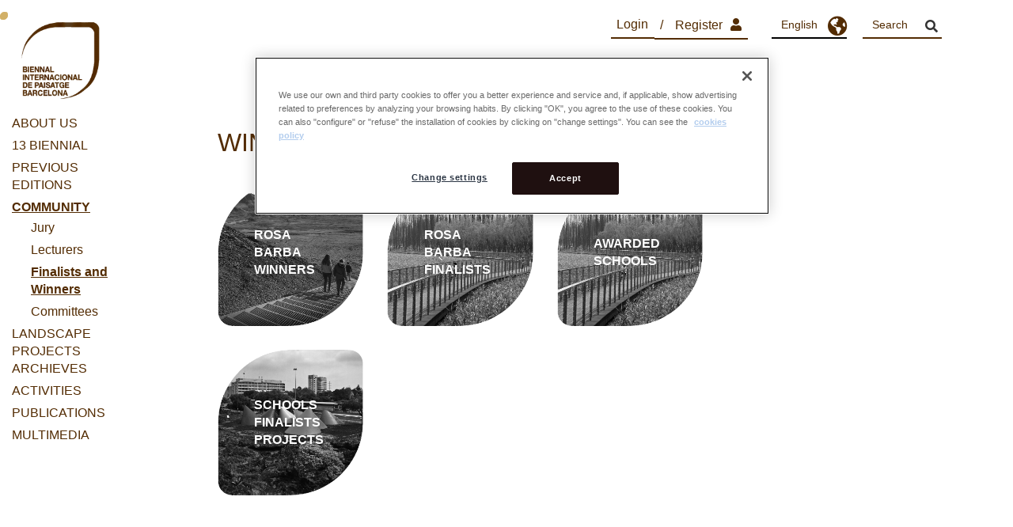

--- FILE ---
content_type: text/html; charset=UTF-8
request_url: https://landscape.coac.net/en/winners-and-finalists
body_size: 14139
content:
<!DOCTYPE html>
<html  lang="en" dir="ltr" xmlns:article="http://ogp.me/ns/article#" xmlns:book="http://ogp.me/ns/book#" xmlns:product="http://ogp.me/ns/product#" xmlns:profile="http://ogp.me/ns/profile#" xmlns:video="http://ogp.me/ns/video#" prefix="content: http://purl.org/rss/1.0/modules/content/  dc: http://purl.org/dc/terms/  foaf: http://xmlns.com/foaf/0.1/  og: http://ogp.me/ns#  rdfs: http://www.w3.org/2000/01/rdf-schema#  schema: http://schema.org/  sioc: http://rdfs.org/sioc/ns#  sioct: http://rdfs.org/sioc/types#  skos: http://www.w3.org/2004/02/skos/core#  xsd: http://www.w3.org/2001/XMLSchema# ">
  <head>
    <meta charset="utf-8" />
<meta name="title" content="Winners and finalists | Biennal" />
<link rel="canonical" href="https://landscape.coac.net/en/winners-and-finalists" />
<meta name="Generator" content="Drupal 8 (https://www.drupal.org)" />
<meta name="MobileOptimized" content="width" />
<meta name="HandheldFriendly" content="true" />
<meta name="viewport" content="width=device-width, initial-scale=1.0" />
<link rel="alternate" hreflang="es" href="https://landscape.coac.net/ganadores-y-finalistas" />
<link rel="alternate" hreflang="en" href="https://landscape.coac.net/en/winners-and-finalists" />
<link rel="alternate" hreflang="ca" href="https://landscape.coac.net/ca/guanyadors-i-finalistes" />
<link rel="alternate" hreflang="zh-hans" href="https://landscape.coac.net/zh-hans/youshengzhehejuesairuweizhe" />
<link rel="shortcut icon" href="/sites/default/files/biennal_international.png" type="image/png" />
<link rel="revision" href="https://landscape.coac.net/en/winners-and-finalists" />

    <title>Winners and finalists | Biennal</title>    
    <link rel="stylesheet" media="all" href="/core/modules/system/css/components/align.module.css?sz0xlq" />
<link rel="stylesheet" media="all" href="/core/modules/system/css/components/fieldgroup.module.css?sz0xlq" />
<link rel="stylesheet" media="all" href="/core/modules/system/css/components/container-inline.module.css?sz0xlq" />
<link rel="stylesheet" media="all" href="/core/modules/system/css/components/clearfix.module.css?sz0xlq" />
<link rel="stylesheet" media="all" href="/core/modules/system/css/components/details.module.css?sz0xlq" />
<link rel="stylesheet" media="all" href="/core/modules/system/css/components/hidden.module.css?sz0xlq" />
<link rel="stylesheet" media="all" href="/core/modules/system/css/components/item-list.module.css?sz0xlq" />
<link rel="stylesheet" media="all" href="/core/modules/system/css/components/js.module.css?sz0xlq" />
<link rel="stylesheet" media="all" href="/core/modules/system/css/components/nowrap.module.css?sz0xlq" />
<link rel="stylesheet" media="all" href="/core/modules/system/css/components/position-container.module.css?sz0xlq" />
<link rel="stylesheet" media="all" href="/core/modules/system/css/components/progress.module.css?sz0xlq" />
<link rel="stylesheet" media="all" href="/core/modules/system/css/components/reset-appearance.module.css?sz0xlq" />
<link rel="stylesheet" media="all" href="/core/modules/system/css/components/resize.module.css?sz0xlq" />
<link rel="stylesheet" media="all" href="/core/modules/system/css/components/sticky-header.module.css?sz0xlq" />
<link rel="stylesheet" media="all" href="/core/modules/system/css/components/system-status-counter.css?sz0xlq" />
<link rel="stylesheet" media="all" href="/core/modules/system/css/components/system-status-report-counters.css?sz0xlq" />
<link rel="stylesheet" media="all" href="/core/modules/system/css/components/system-status-report-general-info.css?sz0xlq" />
<link rel="stylesheet" media="all" href="/core/modules/system/css/components/tablesort.module.css?sz0xlq" />
<link rel="stylesheet" media="all" href="/core/modules/system/css/components/tree-child.module.css?sz0xlq" />
<link rel="stylesheet" media="all" href="//cdn.jsdelivr.net/bootstrap/3.3.7/css/bootstrap.css" />
<link rel="stylesheet" media="all" href="/themes/bootstrap/css/3.3.7/overrides.min.css?sz0xlq" />
<link rel="stylesheet" media="all" href="/themes/bicoac/css/style.css?sz0xlq" />
<link rel="stylesheet" media="all" href="/themes/bicoac/css/style2.css?sz0xlq" />
<link rel="stylesheet" media="all" href="/themes/bicoac/slick/slick.css?sz0xlq" />
<link rel="stylesheet" media="all" href="/themes/bicoac/slick/slick-theme.css?sz0xlq" />

    <link rel="stylesheet" href="https://use.fontawesome.com/releases/v5.8.1/css/all.css" integrity="sha384-50oBUHEmvpQ+1lW4y57PTFmhCaXp0ML5d60M1M7uH2+nqUivzIebhndOJK28anvf" crossorigin="anonymous">
    
<!--[if lte IE 8]>
<script src="/core/assets/vendor/html5shiv/html5shiv.min.js?v=3.7.3"></script>
<![endif]-->

    <!-- Global site tag (gtag.js) - Google Analytics -->
    <script async src="https://www.googletagmanager.com/gtag/js?id=UA-1391100-1"></script>
    <script>
      window.dataLayer = window.dataLayer || [];
      function gtag(){dataLayer.push(arguments);}
      gtag('js', new Date());
    
      gtag('config', 'UA-1391100-1');
    </script>
        <!-- CookiePro Cookies Consent Notice start for landscape.coac.net -->
	<script src="https://cookie-cdn.cookiepro.com/scripttemplates/otSDKStub.js"  type="text/javascript" charset="UTF-8" data-domain-script="28f2bde4-0adc-4458-90d2-74496a82ce97" ></script>
	<script type="text/javascript">
	function OptanonWrapper() { }
	</script>
	<!-- CookiePro Cookies Consent Notice end for landscape.coac.net -->
  </head>
  <body class="path-node page-node-type-page-finalistes-i-guanyadors has-glyphicons">
      <a href="#main-content" class="visually-hidden focusable skip-link">
      Skip to main content
    </a>
    
      <div class="dialog-off-canvas-main-canvas" data-off-canvas-main-canvas>
    
<div class="coac-header">
    <div class="container-fluid">
        <div class="row">
            <div class="col-sm-1 col-xs-12">
                <div class="region region-header">
                  <a class="logo navbar-btn pull-left" href="https://landscape.coac.net/en" title="Home" rel="home">
                                        <img src="/sites/default/files/biennal_international_logo.png" alt="Home">
                  </a>
                  <a class="name navbar-brand" href="https://landscape.coac.net/en" title="Home" rel="home">Biennal</a>
                </div>
                            </div>

            <div class="col-xs-3 col-sm-6 col-md-8">
           
  <div class="region region-navigation">
    <nav role="navigation" aria-labelledby="block-menuprincipaldashboard-menu" id="block-menuprincipaldashboard">
            
  <h2 class="visually-hidden" id="block-menuprincipaldashboard-menu">Menu Principal Dashboard</h2>
  

        
      <ul class="menu menu--menu-principal-dashboard nav">
                        <li>
        <a href="/en/user/register" target="_self" class="fas fa-user" data-drupal-link-system-path="user/register">Register</a>
                  </li>
                        <li>
        <a href="/en/user/login" target="_self" data-drupal-link-system-path="user/login">Login</a>
                  </li>
        </ul>
  

  </nav>

  </div>

           </div>

            <div class="col-xs-12 col-sm-5 col-md-3">
                  <div class="region region-idiomas">
    <section id="block-dropdownlanguageselector" class="block block-dropdown-language clearfix">
  
    

      <div class="dropdown-language-item btn-group dropdown">
  <button class="language-link active-language button js-form-submit form-submit btn-default btn" hreflang="en" formnovalidate="formnovalidate" data-dropdown-target="#dropdown-item" type="submit" name="op" value="English">English</button><button class="btn-default btn dropdown-toggle" type="button" data-toggle="dropdown" aria-haspopup="true" aria-expanded="false"><span class="caret"></span><span class="sr-only">Toggle Dropdown</span></button>
  <ul class="dropdown-menu" role="menu"><li hreflang="en"><a href="/en/winners-and-finalists" class="language-link active-language hidden" hreflang="en" formnovalidate="formnovalidate" id="dropdown-item">English</a></li><li hreflang="es"><a href="/ganadores-y-finalistas" class="language-link" hreflang="es" formnovalidate="formnovalidate" id="ajax-link">Spanish</a></li><li hreflang="ca"><a href="/ca/guanyadors-i-finalistes" class="language-link" hreflang="ca" formnovalidate="formnovalidate" id="ajax-link--2">Catalan</a></li><li hreflang="zh-hans"><a href="/zh-hans/youshengzhehejuesairuweizhe" class="language-link" hreflang="zh-hans" formnovalidate="formnovalidate" id="ajax-link--3">Chinese, Simplified</a></li></ul>
</div>

  </section>


  </div>

              


              <div class="buscador-wrapper">
              <form class="views-exposed-form" data-drupal-selector="views-exposed-form-searcher-page-1" action="/searcher" method="get" id="views-exposed-form-searcher-page-1" accept-charset="UTF-8" data-drupal-form-fields="edit-search-api-fulltext,edit-submit-searcher">
               <div class="form--inline form-inline clearfix">
                <div class="form-item js-form-item form-type-textfield js-form-type-textfield form-item-search-api-fulltext js-form-item-search-api-fulltext form-group">
                  <label for="edit-search-api-fulltext" class="control-label">Introduïu les vostres paraules clau</label>
                  <input data-drupal-selector="edit-search-api-fulltext" class="form-text form-control" type="text" id="edit-search-api-fulltext" placeholder="Search" name="search_api_fulltext" value="" size="30" maxlength="128" style="/* border: 0px; *//* border-bottom: 1px solid black; */"><i class="fa fa-search"></i>
                  </div>
                  <div class="captcha-admin-links js-form-wrapper form-wrapper form-item js-form-item panel panel-default" data-drupal-selector="edit-captcha" id="edit-captcha">
                    <div class="panel-heading">
                      <a aria-controls="edit-captcha--content" aria-expanded="true" aria-pressed="true" data-toggle="collapse" role="button" class="panel-title" href="#edit-captcha--content">CAPTCHA: no challenge enabled</a>
                    </div>
                    <div id="edit-captcha--content" class="panel-body panel-collapse collapse fade in">
                      <a href="/admin/config/people/captcha/captcha-points/add?destination=/searcher&amp;form_id=views_exposed_form">Place a CAPTCHA here for untrusted users.</a>
                    </div>
                  </div>
                  <div data-drupal-selector="edit-actions" class="form-actions form-group js-form-wrapper form-wrapper" id="edit-actions">
                    <button data-drupal-selector="edit-submit-searcher" class="button js-form-submit form-submit btn-info btn" type="submit" id="edit-submit-searcher" value="Apply" name="">Apply</button>
                  </div>
                </div>
              </form>
              </div>



                <div class="btn-menu">
                  <span class="world"></span>
                  <span></span>
                  <span></span>
                </div>
            </div>
        </div>
    </div>
</div>







  <div role="main" class="main-container js-quickedit-main-content">
    <div class="content-wrapper">
                              <aside class="sidebar-principal" role="complementary">            
            <div class="container-menu-logo">
             <div class="main-menu-content">
               <div class="pull-right main-menu">
                      <div class="region region-sidebar-first">
    <nav role="navigation" aria-labelledby="block-menuprincipal-menu" id="block-menuprincipal">
            
  <h2 class="visually-hidden" id="block-menuprincipal-menu">Menu Principal</h2>
  

        
      <ul class="menu menu--menu-principal nav">
                        <li>
        <a href="/en/node/116">ABOUT US</a>
                          <ul class="main-submenu">
                        <li>
        <a href="/en/node/77" target="_self" data-drupal-link-system-path="node/77">Presentation</a>
                  </li>
                        <li>
        <a href="/en/noticies/organisers" target="_self" data-drupal-link-system-path="node/3383">Organisers</a>
                  </li>
                        <li>
        <a href="/en/noticies/sponsors" target="_self" data-drupal-link-system-path="node/3377">Sponsors</a>
                  </li>
                        <li>
        <a href="/en/node/6729" target="_self" title="Equip tècnic" data-drupal-link-system-path="node/6729">Technical team</a>
                  </li>
                        <li>
        <a href="/en/contact-0" target="_self" data-drupal-link-system-path="node/76">Contact</a>
                  </li>
        </ul>
  
            </li>
                        <li>
        <a href="/en/xiii-international-landscape-biennial-barcelona" target="_self" data-drupal-link-system-path="node/10316">13 BIENNIAL</a>
                  </li>
                        <li>
        <a href="/en/previous-editions" target="_self" data-drupal-link-system-path="node/89">PREVIOUS EDITIONS</a>
                  </li>
                        <li class="active">
        <a href="/en/community">COMMUNITY</a>
                          <ul class="main-submenu">
                        <li>
        <a href="/en/international-juries-all-biennals" target="_self" data-drupal-link-system-path="node/71">Jury</a>
                  </li>
                        <li>
        <a href="/en/lecturers-previous-editions" target="_self" data-drupal-link-system-path="node/3374">Lecturers</a>
                  </li>
                        <li class="active">
        <a href="/en/winners-and-finalists" target="_self" data-drupal-link-system-path="node/3475" class="is-active">Finalists and Winners</a>
                  </li>
                        <li>
        <a href="/en/node/3477" target="_self" data-drupal-link-system-path="node/3477">Committees</a>
                  </li>
        </ul>
  
            </li>
                        <li>
        <a href="/en/landscape-projects-archives-professionals-and-academics">LANDSCAPE PROJECTS ARCHIEVES</a>
                          <ul class="main-submenu">
                        <li>
        <a href="https://www.arquitectes.cat/iframes/paisatge/" target="_self">Rosa Barba Prize Projects</a>
                  </li>
                        <li>
        <a href="http://www.arquitectes.cat/en/landscape/schools" target="_self">School Prize Projects</a>
                  </li>
        </ul>
  
            </li>
                        <li>
        <a href="/en/activities">ACTIVITIES</a>
                          <ul class="main-submenu">
                        <li>
        <a href="/en/pop-green" target="_self" data-drupal-link-system-path="node/3123">Pop Up Green</a>
                  </li>
                        <li>
        <a href="/en/technical-tours" data-drupal-link-system-path="node/10343">Technical Tours</a>
                  </li>
                        <li>
        <a href="/en/prizes" target="_self" data-drupal-link-system-path="node/3380">Prizes</a>
                  </li>
                        <li>
        <a href="/en/cinema" target="_self" data-drupal-link-system-path="node/10218">Cinema Forum</a>
                  </li>
                        <li>
        <a href="/en/programs-all-editions" target="_self" data-drupal-link-system-path="node/10332">Programs from all editions</a>
                  </li>
        </ul>
  
            </li>
                        <li>
        <a href="/en/publications" data-drupal-link-system-path="node/3345">PUBLICATIONS</a>
                  </li>
                        <li>
        <a href="/en/multimedia">MULTIMEDIA</a>
                          <ul class="main-submenu">
                        <li>
        <a href="/en/photo-galleries" target="_self" data-drupal-link-system-path="node/3804">Photo Gallery</a>
                  </li>
                        <li>
        <a href="/en/videos" target="_self" data-drupal-link-system-path="node/10344">Videos</a>
                  </li>
                        <li>
        <a href="/en/exhibitions" target="_self" data-drupal-link-system-path="node/3132">Exhibitions</a>
                  </li>
        </ul>
  
            </li>
        </ul>
  

  </nav>

  </div>

                    <div class="prolongacion-menu">
                      <div class="region region-navigation">
    <nav role="navigation" aria-labelledby="block-menuprincipaldashboard-menu" id="block-menuprincipaldashboard">
            
  <h2 class="visually-hidden" id="block-menuprincipaldashboard-menu">Menu Principal Dashboard</h2>
  

        
      <ul class="menu menu--menu-principal-dashboard nav">
                        <li>
        <a href="/en/user/register" target="_self" class="fas fa-user" data-drupal-link-system-path="user/register">Register</a>
                  </li>
                        <li>
        <a href="/en/user/login" target="_self" data-drupal-link-system-path="user/login">Login</a>
                  </li>
        </ul>
  

  </nav>

  </div>

                    </div>
                </div>
              </div>
            </div> 
          </aside>
              
                  
      <section class="container">
        <div class="row row-min-espacio col-sm-offset-2">
            <div class="col-sm-8 ">
                                                                      <div class="highlighted">  <div class="region region-highlighted">
    <div data-drupal-messages-fallback class="hidden"></div>

  </div>
</div>
                                                                          
                                                  <a id="main-content"></a>
                    <div class="region region-content">
        <h1 class="page-header"><span>Winners and finalists</span>
</h1>

  <article data-history-node-id="3475" role="article" about="/en/winners-and-finalists" class="page-finalistes-i-guanyadors full clearfix">
  
    
  
  <div class="content">
    
      <div class="field field--name-field-fulla field--type-entity-reference-revisions field--label-hidden field--items">
              <div class="field--item"><div class="fulla-paragraph">
  
            <div class="field field--name-field-image-par field--type-image field--label-hidden field--item">  <img src="/sites/default/files/2020-03/f10.6%20%281%29.png" width="703" height="703" alt="Rosa Barba Winners" typeof="foaf:Image" class="img-responsive" />

</div>
      

  
            <div class="field field--name-field-title-par field--type-string field--label-hidden field--item">Rosa Barba Winners</div>
      



<a href="/en/rosa-barba-winners">Rosa Barba Winners</a>
</div>


</div>
              <div class="field--item"><div class="fulla-paragraph">
  
            <div class="field field--name-field-image-par field--type-image field--label-hidden field--item">  <img src="/sites/default/files/2020-03/f9.7%20%281%29_0.png" width="703" height="703" alt="Rosa Barba Finalists Projects" typeof="foaf:Image" class="img-responsive" />

</div>
      

  
            <div class="field field--name-field-title-par field--type-string field--label-hidden field--item">Rosa Barba Finalists</div>
      



<a href="/en/rosa-barba-finalists-projects">Rosa Barba Finalists</a>
</div>


</div>
              <div class="field--item"><div class="fulla-paragraph">
  
            <div class="field field--name-field-image-par field--type-image field--label-hidden field--item">  <img src="/sites/default/files/2020-03/f9.7%20%281%29.png" width="703" height="703" alt="Awarded Schools" typeof="foaf:Image" class="img-responsive" />

</div>
      

  
            <div class="field field--name-field-title-par field--type-string field--label-hidden field--item">Awarded Schools</div>
      



<a href="/en/awarded-schools">Awarded Schools</a>
</div>


</div>
              <div class="field--item"><div class="fulla-paragraph">
  
            <div class="field field--name-field-image-par field--type-image field--label-hidden field--item">  <img src="/sites/default/files/2020-03/f8.11%20%281%29.png" width="703" height="703" alt="Schools Finalists Projects" typeof="foaf:Image" class="img-responsive" />

</div>
      

  
            <div class="field field--name-field-title-par field--type-string field--label-hidden field--item">Schools Finalists Projects</div>
      



<a href="https://www.arquitectes.cat/en/landscape/schools?shs_term_node_tid_depth_1=All&title=&field_autor_nom_i_cognom__value=&shs_term_node_tid_depth=All&field_edicio_value=All&field_finalistes_value=a">Schools Finalists Projects</a>
</div>


</div>
          </div>
  
  </div>

</article>


  </div>

                          
            </div>        
        </div>        
      </section>

                </div>
  </div>
<div class="container redes-sociales-responsive">

    <p class="redes-sociales">
              <a target="_blank" href="https://www.facebook.com/Barcelonalandscapebiennial"><img alt="facebook" data-entity-type="file" data-entity-uuid="95be4cef-c567-46c5-9de6-7e8d1c1c6e44" src="/sites/default/files/inline-images/facebook.png" /></a>
              <a target="_blank" href="https://www.instagram.com/landscape_biennial_bcn/"><img alt="instagram" data-entity-type="file" data-entity-uuid="02f3fb72-8bd2-4963-b273-9e055ae9bbae" src="/sites/default/files/inline-images/instagram.png" /></a>
              <a target="_blank" href="https://www.linkedin.com/in/international-biennial-of-landscape-architecture-b4745124/"><img alt="linkedin" data-entity-type="file" data-entity-uuid="bfe8ef5f-1835-4f23-baff-7ace6d262590" src="/sites/default/files/inline-images/linkedin.png" /></a>
              <a target="_blank" href="https://it.pinterest.com/biennal/"><img alt="pinterest" data-entity-type="file" data-entity-uuid="885734f2-a4de-4faf-ba8d-c78218135dec" src="/sites/default/files/inline-images/pinterest.png" /></a>
              <a target="_blank" href="http://paisatge.tumblr.com/"><img alt="tumblr" data-entity-type="file" data-entity-uuid="f3376e01-68ce-4c07-924d-74abc7e10bf9" src="/sites/default/files/inline-images/tumblr.png" /></a>
              <a target="_blank" href="https://twitter.com/Landsc_Biennial"><img alt="twitter" data-entity-type="file" data-entity-uuid="bd0e23df-4ca0-433f-988a-35121390d9f6" src="/sites/default/files/inline-images/twitter.png" /></a>
              <a target="_blank" href="https://bcnlandscapebiennial.wordpress.com/"><img alt="wordpress" data-entity-type="file" data-entity-uuid="9954662e-ebc8-40de-982a-94f77bfecd5f" src="/sites/default/files/inline-images/wordpress.png" /></a>
              <a target="_blank" href="https://www.youtube.com/channel/UCoZEFYlE0xuoKYjn-Ty379A?disable_polymer=true"><img alt="youtube" data-entity-type="file" data-entity-uuid="b77707d8-0b95-4857-815f-5a63b11a2d38" src="/sites/default/files/inline-images/youtube.png" /></a>
      </p> 
</div>
      <footer class="footer container" role="contentinfo">
      <div class="extended_deadline">
            <!-- <a href="/finalistas-rosa-barba"><img src="/sites/default/files/banner-rosa-barba-prize.jpg" /></a> -->
            <!-- <a href="/finalistas-schools"><img src="/sites/default/files/2018-08/sc_finalists_0.jpg" /></a> -->
        </div>

      	  <div class="sponsors-wrapper">
            <div class="field field--name-field-sponsor field--type-text-long field--label-hidden field--item"><p><strong style="font-family:Arial, Verdana, sans-serif">Organizers:</strong><strong>                                                                              </strong></p>

<p><strong>     </strong><strong>   </strong><strong> </strong>   <a href="https://www.arquitectes.cat/es"><img src="[data-uri]" /></a>        <a href="https://www.upc.edu/es?set_language=es"><img alt="." data-entity-type="file" data-entity-uuid="850d1118-4b17-4e66-a642-412c45b67781" height="77" src="/sites/default/files/inline-images/2.%20UPC_w.jpg" width="257" /></a></p>

<p> </p>

<p><strong>Collaborator of the Rosa Barba Casanovas International Landscape Prize  and Manuel Ribas Piera International Landscape School Prize with the support of: </strong> </p>

<p><a href="https://www.fundacionbancosabadell.com/"><img alt="." data-entity-type="file" data-entity-uuid="2bf0392c-9cf0-4b97-8ac7-0d04928ff7a7" height="248" src="/sites/default/files/inline-images/1.%20FBS.png" width="350" /></a>​</p>

<p><strong>Main Supporting Institutions:</strong></p>

<p> </p>

<p><a href="https://www.barcelona.cat/es/"><img alt="." data-entity-type="file" data-entity-uuid="aba3e6ff-ae55-4903-98ba-099b29f89ce3" height="83" src="/sites/default/files/inline-images/1.%20Ajuntament%20BCN_%20Color.png" width="324" /></a> <a href="https://www.amb.cat/s/home.html"><img alt="." data-entity-type="file" data-entity-uuid="d58bb518-1045-47ed-a6f0-e172e8921a54" height="58" src="/sites/default/files/inline-images/2.%20AMB.png" width="399" /></a></p>

<p> </p>

<p>     <a href="https://www.diba.cat/es/"><img alt="." data-entity-type="file" data-entity-uuid="f500a657-929f-4a4d-880a-64b99ee99d12" height="78" src="/sites/default/files/inline-images/3.%20DIBA.png" width="235" /></a>                 <a href="https://web.gencat.cat/es/inici"><img alt="." data-entity-type="file" data-entity-uuid="43aef8dd-4920-41c3-8dd7-75c8a2713921" height="83" src="/sites/default/files/inline-images/4.%20GENE.png" width="286" /></a></p>

<p>                                                                      </p>

<p><strong> </strong></p>

<p><strong>Sponsors: </strong> </p>

<p> </p>

<p>     <a href="https://iflaeurope.eu/"><img alt="." data-entity-type="file" data-entity-uuid="b7968852-fa00-4217-92e2-d4eeff47743f" height="65" src="/sites/default/files/inline-images/logo-ifla-europe-whitebg.gif" width="256" /></a><a href="https://www.iflaworld.com/who-we-are"><img alt="ifla" data-entity-type="file" data-entity-uuid="42f9eb69-2a00-4c8f-9a3a-e2feba5dae63" height="90" src="/sites/default/files/inline-images/ifla%20logo_0.jpg" width="205" class="align-left" /></a></p>

<p>     ​              </p>

<p><a href="https://www.piscinabarcelona.es/"><img alt="." data-entity-type="file" data-entity-uuid="b640ceff-de4f-4284-b141-2d8d2134e07e" height="99" src="/sites/default/files/inline-images/3.%20PiscinaBarcelona25_Color.png" width="268" /></a>         <a href="https://www.kompan.com/es/es"><img alt="." data-entity-type="file" data-entity-uuid="95534b3d-b2c4-45da-a0f6-36c059b7e6db" height="57" src="/sites/default/files/inline-images/4.%20KOMPAN_Color_2.png" width="232" /></a>         </p>

<p>   <a href="https://bdu.es/"><img alt="." data-entity-type="file" data-entity-uuid="101aa88c-0e4d-4922-9e19-1218a918bbf0" height="75" src="/sites/default/files/inline-images/5.%20BDU_Negre_0.png" width="185" /></a>       <a href="https://aepaisajistas.org/"><img alt="." data-entity-type="file" data-entity-uuid="f162baa6-03fa-4246-9315-b4f31bc9772b" height="53" src="/sites/default/files/inline-images/6.%20AEP_%20Negre_0.png" width="171" /></a>      <a href="https://www.escofet.com/"><img alt="." data-entity-type="file" data-entity-uuid="55bcbf6d-1d17-4ee7-80cb-d4a94b2ba99e" height="64" src="/sites/default/files/inline-images/7.%20Escofet_Negre_0.png" width="108" /></a> </p>

<p> </p>

<p>       <a href="https://www.rainbird.com/"><img alt="." data-entity-type="file" data-entity-uuid="f15c336e-6088-4544-9bb0-57978333a5be" height="34" src="/sites/default/files/inline-images/8.%20RainBird_Color_0.png" width="174" /></a>           <a href="https://lwcircus.org/"><img alt="." data-entity-type="file" data-entity-uuid="2a03a52f-1414-4835-b237-50dbe6877d7f" height="49" src="/sites/default/files/inline-images/9.%20LWC_Color_1.png" width="59" /></a>   <a href="https://www.sardegnaforeste.it/"><img alt="." data-entity-type="file" data-entity-uuid="eb3f0391-8378-4724-95a2-adbb4d578625" height="65" src="/sites/default/files/inline-images/11.%20FORESTAS_Negre_0.png" width="101" /></a>      </p>

<p> </p>

<p>           <a href="https://www.parcoasinara.org/"><img alt="." data-entity-type="file" data-entity-uuid="c4262825-00b5-4932-b31d-9ae8f7cb5940" height="79" src="/sites/default/files/inline-images/12.%20Parco%20Nazionale%20Asinara_%20Color_0.jpg" width="102" /></a>        <a href="https://www.regione.sardegna.it/"><img alt="." data-entity-type="file" data-entity-uuid="94bb3423-e184-4d32-8dc0-eed70b9ab4c2" height="94" src="/sites/default/files/inline-images/13.%20Regione%20Autonoma%20Sardigna%20_%20Color_0.png" width="78" /></a>    <a href="https://miesbcn.com/es/"><img alt="." data-entity-type="file" data-entity-uuid="75290d42-db3b-4db3-a35d-7997f3bdd164" height="56" src="/sites/default/files/inline-images/10.%20Mies%20van%20de%20Roher%20%E2%80%93%20Negre_0.png" width="132" /></a>    <a href="https://www.urbidermis.com/es/"><img alt="." data-entity-type="file" data-entity-uuid="c6a356e3-2a8b-478d-816e-4569fc058d50" height="24" src="/sites/default/files/inline-images/14.%20Urbidermis_Negre_0.png" width="156" /></a></p>

<p>      <a href="www.tierra-ingenieria.com"><img alt="." data-entity-type="file" data-entity-uuid="f9eb6ae9-ab46-45ce-8e6b-dd4c5ae18afe" height="33" src="/sites/default/files/inline-images/Tierra.jpeg" width="122" /></a></p>

<p> </p>

<p><strong>Media partners:</strong> </p>

<p> </p>

<p>   <a href="https://neweuropeanbauhaus.es/"><img alt="." data-entity-type="file" data-entity-uuid="090ac7ad-0b83-454b-80ff-f00ea3674bb1" height="68" src="/sites/default/files/inline-images/1.%20NEB_Color_0.png" width="140" /></a>              <a href="https://www.lacapell.com/"><img alt="." data-entity-type="file" data-entity-uuid="aa7fc3f6-3206-499f-a602-fbf3e3d249b4" height="32" src="/sites/default/files/inline-images/2.%20La%20Capell_Negre.png" width="123" /></a>        <a href="https://aauc.arquitectes.cat/"><img alt="." data-entity-type="file" data-entity-uuid="1dd6c33e-7549-414e-8535-aa39dbb5d7e3" height="50" src="/sites/default/files/inline-images/3.%20AAUC_Negre.png" width="225" /></a></p>

<p> </p>

<p>   <a href="https://landezine.com/"><img alt="." data-entity-type="file" data-entity-uuid="7ed55e84-c681-427a-aca8-1e305a1e3e25" height="27" src="/sites/default/files/inline-images/4.%20Landezine_Colorpng.png" width="180" /></a>   <a href="https://www.scapemagazine.com/"><img alt="." data-entity-type="file" data-entity-uuid="43d72b11-c862-47d1-a2f9-f2b9e47ff2a1" height="43" src="/sites/default/files/inline-images/5.%20SCAPE_Negre.jpg" width="121" /></a>      <a href="https://actar.com/"><img alt="." data-entity-type="file" data-entity-uuid="d9f499f9-09b1-47e1-bdfc-bbcf3be310ee" height="60" src="/sites/default/files/inline-images/6.%20Actar_Negre.png" width="60" /></a>    <a href="https://urbannext.net/"><img alt="." data-entity-type="file" data-entity-uuid="75d6625a-9529-4ad1-a57a-7e79e903718e" height="40" src="/sites/default/files/inline-images/6.%20Urban%20Next_Negre.png" width="164" /></a></p>

<p><a href="https://parcnaturalcollserola.cat/es/"><img alt="." data-entity-type="file" data-entity-uuid="70182122-1c8c-4605-8d66-0c187d2ba0d5" height="43" src="/sites/default/files/inline-images/7.%20Parc%20Natural%20de%20Collserola.png" width="180" /></a>           <a href="https://mp.weixin.qq.com/s/bWxmLqR0etr7fW2xvpulQA"><img alt="." data-entity-type="file" data-entity-uuid="546a5aab-d8d3-4398-af3f-6e4a70e9f3c9" height="86" src="/sites/default/files/inline-images/8.%201.%20Chinese%20Media.jpg" width="86" /></a>            <a href="https://mp.weixin.qq.com/s/-1ZHEHQUuUclIjyYWIRSQw"><img alt="." data-entity-type="file" data-entity-uuid="b0fa7e99-6c51-4ae9-99ef-e6a8e8800e68" height="109" src="/sites/default/files/inline-images/8.%20Chinese%20Media.jpg" width="109" /></a>       <a href="https://mp.weixin.qq.com/s/0VklxHTf8V3a01QCrIs0mw"><img alt="." data-entity-type="file" data-entity-uuid="e6bc5c9a-b117-4c63-ae68-3d9da998d58e" height="114" src="/sites/default/files/inline-images/8.3.%20Chinese%20Media.jpg" width="114" /></a>   </p>

<p>   <img alt="." data-entity-type="file" data-entity-uuid="f43c35b4-ce4b-4e0f-89e6-16ac5b58c8ab" height="114" src="/sites/default/files/inline-images/8.4..jpg" width="275" />    <a href="https://www.landscapearchitectureeurope.com/"><img alt="." data-entity-type="file" data-entity-uuid="5f9ce4b6-1027-4c13-b54b-bede5650e808" height="63" src="/sites/default/files/inline-images/LAE_logo.jpg" width="152" /></a>     </p>

<p>                                </p>

<p><strong>Catalogue Editor:</strong> </p>

<p> </p>

<p>     <a href="https://paysage.it/?fbclid=IwAR0jFgNyq3XIA_XDe7Gz3QlYnMQwHcNCdXm23dNVzph7BLNV2LVnh_HPZlc#"><img alt="." data-entity-type="file" data-entity-uuid="2a7bb59d-8218-430b-84ae-85104838a31b" height="102" src="/sites/default/files/inline-images/00_loghi%20paysage-topscape_color.png" width="263" /></a></p>

<p> </p>

<p><strong>Academic Partner: </strong></p>

<p><br />
 <a href="https://etsab.upc.edu/es"><img alt="." data-entity-type="file" data-entity-uuid="739bf87a-fd7f-4d35-923b-b3778276627c" height="53" src="/sites/default/files/inline-images/1.%20ETSAB.png" width="378" /></a>     <img alt=".https://etsab.upc.edu/es/estudios/mblandarch" data-entity-type="file" data-entity-uuid="f0888faf-9734-48da-9ac2-453adac266f3" height="62" src="/sites/default/files/inline-images/2.%20Grau%20i%20MA%20Paisatge.jpg" width="354" />     </p>

<p><a href="https://utp.upc.edu/ca"><img alt="." data-entity-type="file" data-entity-uuid="54808827-70c1-4443-b7fe-23c8b9ed8aad" height="73" src="/sites/default/files/inline-images/3.%20DUPT.jpg" width="277" /></a>    ​</p>
</div>
      </div>      
      <div class="footer-links row">
  <div class="col-xs-12 col-md-9">
    <div class="upper-line">
      <div class="row">
        <div class="col-xs-12 col-sm-6 col-md-3">
          <div class="block-footer-oficina-paissatge">
            <section id="block-oficinadepaisatge" class="block block-block-content block-block-content4606af83-1e24-47ff-b245-a23b73cf4a75 clearfix">
  

  

      <div class="title-footer-links">
            <div class="field field--name-field-titol-block field--type-string field--label-hidden field--item">Landscape Office</div>
      </div>
    <div class="body-footer-links">
      <div class="field field--name-field-enlace field--type-link field--label-hidden field--items">
              <div class="field--item"><a href="http://www.arquitectes.cat/ca/landscape">Landscape Office</a></div>
              <div class="field--item"><a href="http://www.arquitectes.cat/iframes/wikiallee/wikiallee2/maps/">WikiAllee</a></div>
              <div class="field--item"><a href="http://www.arquitectes.cat/iframes/paisatge/">Rosa Barba Competition </a></div>
              <div class="field--item"><a href="http://www.arquitectes.cat/landscape/schools">International Schools Competition </a></div>
          </div>
  </div>
  </section>
          </div>
        </div>
        <div class="col-xs-12 col-sm-6 col-md-3">
          <div class="block-footer-xarxes-socials">
            <section id="block-redessocialeslinks" class="block block-block-content block-block-contentc817f705-9369-42c3-a378-66e8897033e1 clearfix">
  

  

      <div class="title-footer-links">
            <div class="field field--name-field-titol-block field--type-string field--label-hidden field--item">Social networks</div>
      </div>
    <div class="body-footer-links">
      <div class="field field--name-field-xarxa-social field--type-entity-reference-revisions field--label-hidden field--items">
              <div class="field--item"><div class="social-link-footer">
  <div class="social-icon-footer">
    <i class="fab fa-instagram"></i>
  </div>
  <a href="https://www.instagram.com/landscape_biennial_bcn/" target="_blank">
  Instagram
  </a>
</div>


</div>
              <div class="field--item"><div class="social-link-footer">
  <div class="social-icon-footer">
    <i class="fab fa-linkedin-in"></i>
  </div>
  <a href="https://www.linkedin.com/in/barcelona-international-biennial-of-landscape-architecture-b4745124/" target="_blank">
  Linkedin
  </a>
</div>


</div>
              <div class="field--item"><div class="social-link-footer">
  <div class="social-icon-footer">
    <i class="fab fa-facebook-f"></i>
  </div>
  <a href="https://www.facebook.com/Barcelonalandscapebiennial" target="_blank">
  Facebook
  </a>
</div>


</div>
              <div class="field--item"><div class="social-link-footer">
  <div class="social-icon-footer">
    <i class="fab fa-youtube"></i>
  </div>
  <a href="https://www.youtube.com/channel/UCoZEFYlE0xuoKYjn-Ty379A?disable_polymer=true" target="_blank">
  Youtube
  </a>
</div>


</div>
              <div class="field--item"><div class="social-link-footer">
  <div class="social-icon-footer">
    <i class="fab fa-twitter"></i>
  </div>
  <a href="https://twitter.com/Landsc_Biennial" target="_blank">
  Twitter
  </a>
</div>


</div>
              <div class="field--item"><div class="social-link-footer">
  <div class="social-icon-footer">
    <i class="fab fa-pinterest"></i>
  </div>
  <a href="https://it.pinterest.com/biennal/" target="_blank">
  Pinterest
  </a>
</div>


</div>
              <div class="field--item"><div class="social-link-footer">
  <div class="social-icon-footer">
    <i class="fab fa-weixin"></i>
  </div>
  <a href="https://mp.weixin.qq.com/s/qVgQaP9N5mQOreev1iOvXg" target="_blank">
  Wechat
  </a>
</div>


</div>
              <div class="field--item"><div class="social-link-footer">
  <div class="social-icon-footer">
    <i class="fab fa-mailchimp"></i>
  </div>
  <a href="http://eepurl.com/imjLT6" target="_blank">
  SUBSCRIBE TO MAILCHIMP NEWSLETTER
  </a>
</div>


</div>
          </div>
  </div>
  </section>
          </div>
        </div>
        <div class="col-xs-12 col-sm-6 col-md-2">
          <div class="block-footer-info-leal">
            <div class="title-footer-links">Legal information</div>
            <div class="body-footer-links"><section id="block-politica" class="block block-block-content block-block-content6550ce0d-55cc-49bd-b828-c59d89ddfde6 clearfix">
  
    

      
            <div class="field field--name-field-aviso-legal field--type-link field--label-hidden field--item"><a href="https://www.arquitectes.cat/en/legal-notice">Legal notice</a></div>
      
            <div class="field field--name-field-politicas-de-cookies field--type-link field--label-hidden field--item"><a href="https://www.arquitectes.cat/en/cookies-policy">Cookies policy</a></div>
      
            <div class="field field--name-field-politicas-de-privacidad field--type-link field--label-hidden field--item"><a href="http://www.arquitectes.cat/en/privacy-policy">Privacy policy</a></div>
      
  </section>

</div>
          </div>
        </div>
        <div class="col-xs-12 col-sm-6 col-md-4">
          <div class="block-footer-continguts">
            <section id="block-contenidofooter" class="block block-block-content block-block-contentbc3d50c2-8fae-48ed-8dac-0cfe52545148 clearfix">
  

  

      <div class="title-footer-links">
            <div class="field field--name-field-titol-block field--type-string field--label-hidden field--item">International</div>
      </div>
    <div class="body-footer-links">
            <div class="field field--name-body field--type-text-with-summary field--label-hidden field--item"><p>© International Barcelona Biennial CONTENTS is an initiative of the <strong>Architects' Association Catalonia (COAC)</strong> and the <strong>Universitat Politècnica de Catalunya</strong> · Barcelona<strong>Tech (UPC)</strong></p>

<p>The documentation and information contained at the Biennial International of Barcelona's Landscape has been handed voluntarily for the architects authors of the works and, is therefore, that the contents that appear are exclusive responsibility of those at that referent at the royalties of author. Also it is responsibility of the authors the style and the veracity of the informations, that have published respecting the texts of his authors.</p>

<p>The reproduction and diffusion of this material is limited at purposes exclusively no yielding and doing quotation always of the expression: Font: Biennial International of Barcelona's Landscape , organised by the <strong>Architects' Association Catalonia (COAC)</strong> and the <strong>Universitat Politècnica de Catalunya</strong> · Barcelona<strong>Tech (UPC).</strong></p>

<p>© Photographs of his authors / © photos by authors</p></div>
      </div>
  </section>
          </div>
        </div>
      </div>
    </div>
  </div>
  <div class="col-xs-12 col-md-3">
    <div class="upper-line">
      <div class="row">
        <div class="col-xs-12 col-sm-6 col-md-12">
          <div class="direccions">
            <section id="block-seucoac" class="block block-block-content block-block-contentf9da0381-261e-4db7-8be0-987a04d05125 clearfix seu-footer">
  

  

      <div class="title-footer-links">
            <div class="field field--name-field-titol-block field--type-string field--label-hidden field--item">Headquarters coac</div>
      </div>
    <div class="body-footer-links">
            <div class="field field--name-body field--type-text-with-summary field--label-hidden field--item"><p>Street Arcs 1-3, 4th Floor<br />
08002 Barcelona / Catalunya / Espanya<br /><br />
 </p></div>
      </div>
  </section>
            
          </div>
        </div>
        <div class="col-xs-12 col-sm-6 col-md-12">
          <div class="correus-contacte">
            <section id="block-emailscontacto" class="block block-block-content block-block-content4d9e556f-3982-46de-bf62-ee45782b3414 clearfix">
  

  

      <div class="body-footer-links">
      <div class="field field--name-field-emails field--type-entity-reference-revisions field--label-hidden field--items">
              <div class="field--item"><div class="email-link-footer">
  <a href="biennaladm@coac.net">
  biennaladm@coac.net
  </a>
</div>


</div>
              <div class="field--item"><div class="email-link-footer">
  <a href="">
  
  </a>
</div>


</div>
          </div>
  </div>
  </section>
          </div>
        </div>
      </div>
    </div>
  </div>
</div>
          </footer>
  
  </div>

    
<div id="circle"></div>
    <script type="application/json" data-drupal-selector="drupal-settings-json">{"path":{"baseUrl":"\/","scriptPath":null,"pathPrefix":"en\/","currentPath":"node\/3475","currentPathIsAdmin":false,"isFront":false,"currentLanguage":"en"},"pluralDelimiter":"\u0003","suppressDeprecationErrors":true,"bootstrap":{"forms_has_error_value_toggle":1,"modal_animation":1,"modal_backdrop":"true","modal_keyboard":1,"modal_show":1,"modal_size":"","popover_enabled":1,"popover_animation":1,"popover_container":"body","popover_content":"","popover_delay":"0","popover_html":0,"popover_placement":"right","popover_selector":"","popover_title":"","popover_trigger":"click","popover_trigger_autoclose":1,"tooltip_enabled":1,"tooltip_animation":1,"tooltip_container":"body","tooltip_delay":"0","tooltip_html":0,"tooltip_placement":"auto left","tooltip_selector":"","tooltip_trigger":"hover"},"user":{"uid":0,"permissionsHash":"632f51a61c643630a526d687b82e542dea2b520ef96a29ead127c746cd42cf87"}}</script>
<script src="/core/assets/vendor/jquery/jquery.min.js?v=3.5.1"></script>
<script src="/core/assets/vendor/underscore/underscore-min.js?v=1.13.1"></script>
<script src="//cdn.jsdelivr.net/bootstrap/3.3.7/js/bootstrap.js"></script>
<script src="/core/misc/drupalSettingsLoader.js?v=8.9.20"></script>
<script src="/core/misc/drupal.js?v=8.9.20"></script>
<script src="/core/misc/drupal.init.js?v=8.9.20"></script>
<script src="https://js.stripe.com/v3/"></script>
<script src="/themes/bootstrap/js/drupal.bootstrap.js?sz0xlq"></script>
<script src="/themes/bootstrap/js/attributes.js?sz0xlq"></script>
<script src="/themes/bootstrap/js/theme.js?v=3.3.7"></script>
<script src="/themes/bicoac/js/masonry.pkgd.min.js?sz0xlq"></script>
<script src="/themes/bicoac/js/drauta.js?sz0xlq"></script>
<script src="/themes/bicoac/js/jquery.colorbox-min.js?sz0xlq"></script>
<script src="/themes/bicoac/slick/slick.min.js?sz0xlq"></script>
<script src="/themes/bootstrap/js/popover.js?sz0xlq"></script>
<script src="/themes/bootstrap/js/tooltip.js?sz0xlq"></script>
<script src="/modules/contrib/dropdown_language/js/dropdown_language_selector.js?v=8.9.20"></script>
<script src="/themes/bootstrap/js/dropdown.js?sz0xlq"></script>


  </body>
</html>


--- FILE ---
content_type: text/css
request_url: https://landscape.coac.net/themes/bicoac/css/style.css?sz0xlq
body_size: 9037
content:
 /**
 * Place your custom styles here.
 */

body {
    font-size: 16px;
    overflow-x: hidden;

}
/* General */
.mb-30px {
  margin-bottom: 30px;
}

#block-unetealacomunidadbiennal {
    margin-bottom: 25px;
}

.redes-sociales img{
  height: 35px;
}
.row-min-espacio{
  min-height: 440px;
}
.navbar-brand {
    display: none;
}

.logo img {
    width: 100%;
}

h1 {
    font-size: 2em;
    color: #532c03;
    text-transform: uppercase;
    margin: 0 0 .2em 0;
}

.cont-img{
  width: 100%;
  display: block;
  height: 175px;
  background-position: center;
  background-size: cover;
  transition: 0.3s all;
}

.cont-img:hover{
  transform: scale(1.1);
}

.img-schools{
  width: 100%;
  height: 175px;
  overflow: hidden;
}

/*
.cols-schools a{
    position: absolute;
    top: 0px;
    bottom: 0px;
    left: 0px;
    right: 0px;
    z-index: 99999;
    font-size: 0px;
}
*/

.cols-schools{
  padding: 0px 8px 15px 8px;
  border-bottom: 1px solid #d8d8d8;
  margin-bottom: 33px;
}

.cols-schools h4 {
    font-size: 16px;
    text-transform: uppercase;
}

.cols-schools p {
    font-size: 13px;
}

.cols-schools a:hover {
    color: #77593a;
    text-decoration: none;
}


.cols-schools h4 a span{
  word-wrap: break-word;
}


.view-schools-projectes .view-content, .view-rosa-barba-projectes .view-content{
  display: flow-root;
}

.view-schools-projectes .captcha-admin-links, .view-rosa-barba-projectes .captcha-admin-links{
  display: none;
}

@media screen and (min-width: 1000px) and (max-width: 1650px){
  .view-schools-projectes .view-content, .view-rosa-barba-projectes .view-content, .view-rosa-barba-projectes .view-filters, .view-schools-projectes .view-filters, .path-rosa-barba-list-and-finalists-2020 .view-content, .path-rosa-barba-list-and-finalists-2020 .view-filters, .path-schools-list-and-finalists-2020 .view-content, .path-schools-list-and-finalists-2020 .view-filters{
    padding-left: 140px;
  }
  .view-schools-projectes .view-content, .view-rosa-barba-projectes .view-content, .view-rosa-barba-projectes .view-filters, .view-schools-projectes .view-filters, .path-rosa-barba-list-and-finalists-2023 .view-content, .path-rosa-barba-list-and-finalists-2023 .view-filters, .path-schools-list-and-finalists-2023 .view-content, .path-schools-list-and-finalists-2023 .view-filters{
    padding-left: 140px;
  }
}

.pagination > li > a, .pagination > li > span {
    position: relative;
    float: left;
    padding: 6px 20px !important;
    color: #000;
    background-color: #fff !important;
    border: 0px solid #ddd;
    transition: 0.3s all;
}

.path-schools-list-projects .footer, .path-rosa-barba-list-projects .footer {
  border-top: 1px solid #000;
}

.pagination > .active > a, .pagination > .active > span, .pagination > .active > a:hover, .pagination > .active > span:hover, .pagination > .active > a:focus, .pagination > .active > span:focus {
    z-index: 3;
    color: #785b40;
    font-weight: 800;
    cursor: default;
    background-color: #337ab7;
    border-color: #337ab7;
}

.pagination > li > a:hover, .pagination > li > span:hover, .pagination > li > a:focus, .pagination > li > span:focus {
    color: #785b40;
}

.pager__item.is-active.active a{
  position: relative;
  top: -3px;
}

li.pager__item.is-active.active {
    font-size: 13px;
}

input[data-drupal-selector="edit-title"], input[data-drupal-selector="edit-field-universitat-value"], input[data-drupal-selector="edit-field-nom-estudi-value"] {
    border: 0px;
    outline: 0px;
    box-shadow: inset 0 0px 0px rgba(0, 0, 0, .075);
    border-bottom: 1px solid;
    border-radius: 0px;
    padding-left: 0px;
    padding-bottom: 0px;
    font-size: 11px;
    color: #000;
    margin-right: 8px;
}

input[data-drupal-selector="edit-title"]::-webkit-input-placeholder {
    color: #000;
    font-size: 11px;
}

.views-exposed-form button{
  display: none;
}

.views-exposed-form .form-item-title {
    display: flex;
    justify-content: flex-end;
}

.form-control:focus{
    border-color: #000;
    outline: 0;
    -webkit-box-shadow: inset 0 0px 0px rgba(0,0,0,.075), 0 0 0px rgba(102, 175, 233, .6);
    box-shadow: inset 0 0px 0px rgba(0,0,0,.075), 0 0 0px rgba(102, 175, 233, .6);
}

.pagination.js-pager__items{
  position: relative;
  bottom: -65px;
}

.box-next{
  transform: rotate(-45deg);
}

.box-prev{
  transform: rotate(135deg);
}

.box-next, .box-prev{
  border: solid black;
  border-width: 0 1px 1px 0;
  display: inline-block;
  padding: 2px;
}

li.pager__item {
    font-size: 11px;
}

h2,h3,h4 {
    color: #532c03;
}

a {
    color: #532c03;
}

a:hover {
    text-decoration: underline;
    color:#532c03;
}

.content-wrapper {
    position: relative;
}

.sidebar-principal {
    position: absolute;
    left: 0;
    width: 15%;
}

.navbar-default  {
    background: none;
    border: none;
}

.page-header {
    border-bottom: none;
    margin-top: 20px;
}

#search-block-form .captcha-admin-links {
    display: none;
}

@media all and (max-width: 580px) {
  .pagination > li > a, .pagination > li > span {
      padding: 6px 11px !important;
  }
}

@media all and (max-width: 1025px) {
  .sidebar-principal {
     position: static;
     width: 100%;
     margin-bottom: 25px;
  }

  .pagination.js-pager__items {
    position: relative;
    bottom: -108px;
  }
}

.redes-sociales {
    text-align: right;
}

.region-idiomas {
    float: left;
}

.region.region-content{
  width: 100%;
}

/* Page Home */

.page-node-type-page-home .field--name-field-imatge-home img{
    margin: 0 auto;
    width: 10%;
}

.page-node-type-page-home #block-countdowntimer {
    margin-bottom: 50px;
}

.page-node-type-page-home .field--name-field-fulla {
    margin-top: 50px;
}

.page-node-type-page-home #block-countdowntimer .digit,
.page-node-type-page-home #block-countdowntimer .digit.static {
    background: none;
    box-shadow: none;
    color: #532c03;

}

.tutorial-mapa {
    text-align: center;
}

.page-node-type-page-infografia .page-header{
    display: none;
}
/*@media all and (max-width: 768px) {
    .tutorial-mapa {
        display: none;
    }
}*/
/*
.page-node-type-page-home .fulla-paragraph .field--name-field-title-par{
    position: relative;
}


*/

.page-node-type-page-home .slick-slide img {
    margin: 0 auto;
}

.page-node-type-page-home .slick-slide  .field--name-field-fulla  a {
}



/*
.page-node-type-page-home .field--name-field-imatge-home img:hover{
       background-image: url('/sites/default/files/biennal_0_logo.png');
    position: relative;
}
*/

.page-node-type-page-home .home-title {
    text-align: center;
    margin-bottom: 25px;
}

.page-node-type-page-home #block-countdowntimer{
    text-align: center;
    margin-bottom: 25px;
}

/*
.page-node-type-page-home #jquery-countdown-timer-note{
    display: none;
}
*/

@media screen and (min-width: 1025px) and (max-width: 1600px) {
  .pad-responsive{
    padding-left: 150px;
  }
}

@media all and (max-width: 768px) {
    .fulla-paragraph .field--name-field-title-par {
        font-size: 14px;
    }

    .redes-sociales {
        margin-bottom: 15px;
    }

    .page-node-type-page-home .field--name-field-imatge-home img {
        width: 30%;
    }

    #block-dropdownlanguageselector {
        text-align: center;
        width: 100%;
        margin: 10px 0;
    }
}

/* Menús */
.menu--menu-principal-dashboard li a:hover,
.menu--menu-principal-dashboard li a:focus,
.menu--main li a:focus,
.menu--main li a:hover {
    background: none;
    text-decoration: underline;
}

.menu--main li, .menu--menu-principal li{
    list-style: none;
}

.menu--main li a, .menu--menu-principal li a {
    color: #333;
    position: relative;
    display: block;
    padding: 2px 15px;

}

.menu--main li.active > a,
.menu--main .is-active {
    text-decoration: underline;
}

.menu--main .main-submenu, .menu--menu-principal .main-submenu{
    display: none;
}

.menu--main .main-submenu .active, .menu--main .active .main-submenu, .menu--menu-principal .main-submenu .active, .menu--menu-principal .active .main-submenu{
    display: inherit;
}

.navbar-header {
    width: 100%;
}


.menu--menu-principal-dashboard li a {
    color: #532c03;
    position: relative;
    display: block;
/*     padding: 5px 15px;  */
    padding: 5px 7.5px;
/*     float: left; */
    float: right;
/*     margin-right: 15px; */
    font-family: inherit;
    font-weight: inherit;
    line-height: inherit;
}




/* Header */

#block-dropdownlanguageselector {
    text-align: right;
}


#search-block-form .btn-primary {
    background: #532c03;
    border-color: #532c03;
}
/* Page Home */

.page-node-type-page-home .page-header {
    display: none;
}

.page-node-type-page-home div:not(.body-footer-links) > .field--name-body {
  text-transform: uppercase;
  margin-bottom: 15px;
  border-left: 3px solid #532c03;
  padding-left: 15px;
}

/* Page Rosa Info */

.page-node-type-page-rosa-barba-info .field--name-field-header  img{
    width: 100%;
    margin-bottom: 25px;
}

.page-node-type-page-rosa-barba-info .field--name-field-description {
    margin-bottom: 25px;
}

/* Register form */
.text-form-register {
    margin-bottom: 50px;
}

.register-form-bicoac #edit-mail--description,
.register-form-bicoac label {
    display: none;
}

#edit-field-legal-warning-wrapper label{
  display: block;
}

.register-form-bicoac .group-fields {
    margin-bottom: 10px;
}

.register-form-bicoac button{
    margin-top: 15px;
    margin-bottom: 15px;
}

.register-form-bicoac .g-recaptcha {
    margin-top: 15px;
}

.register-form-bicoac hr {
    clear: both;
}

/* Form Rosa Barba */

.page-node-type-projecte-rosa-barba .page-header {
    display: none;
}

.page-node-type-projecte-rosa-barba  form {
    margin-top: 25px;
}

.custom-form-rosa label{
    display: none;
}

.custom-form-rosa #edit-field-accepto-els-termes--wrapper label {
    display: inherit;
}

.custom-form-rosa #edit-field-accepto-els-termes--wrapper legend {
    display: none;
}

.custom-form-rosa .field-colaboradores-values .field-label {
    display: none;
}

.custom-form-rosa  .tabledrag-toggle-weight {
    display: none;
}

.custom-form-rosa  .panel {
    box-shadow: none;
    border: inherit;
}

.custom-form-rosa  .panel-body {
    padding: inherit;
}

.custom-form-rosa .panel-default > .panel-heading {
    display: none;
}

.custom-form-rosa .group-fields {
    margin-bottom: 10px;
}

#edit-field-colaboradores-wrapper label{
    display: inherit;
}

.custom-form-rosa .field--name-field-veredicte{
    margin-bottom: 25px;
}

.custom-form-rosa .field--name-field-veredicte .fieldset-legend{
    display: none;
}

.custom-form-rosa .field--name-field-veredicte label {
    display: inherit;
    float: left;
    margin-right: 25px;
}


.custom-form-rosa .field--name-field-col-laboradors label,
.custom-form-rosa .field--name-field-architects label {
    display: inherit;
}

.custom-form-rosa .field--name-field-architects legend {
    display: inherit;
}

.custom-form-rosa .field--name-field-architects .field-label {
    display: inherit;
}

.custom-form-rosa .field--name-field-architects  .tabledrag-toggle-weight {
    display: inherit;
}

.custom-form-rosa .field--name-field-architects  .panel {
    box-shadow: inherit;
    border: inherit;
}

.page-node-type-projecte-rosa-barba .search-block-form form {
    margin: inherit;
}

/* Node Rosa Barba */
/*
.page-node-type-projecte-rosa-barba .field--name-field-architects .field--label,
.page-node-type-projecte-rosa-barba .field--name-field-col-laboradors .field--label,
.page-node-type-projecte-rosa-barba .field--name-field-location .field--label{
    display: none;
}
*/
.page-node-type-projecte-rosa-barba .mapa-wrapper {
    margin-top: 25px;
}

.rosa-images-wrapper  img{
    width:100%;
}

/* Banner */
.stripe-button-el, .stripe-button-el span {
  background-image: -webkit-linear-gradient(#904C2F,#904C2F 85%,#904C2F)!important;
    background-image: -moz-linear-gradient(#904C2F,#904C2F 85%,#904C2F)!important;
    background-image: -ms-linear-gradient(#904C2F,#904C2F 85%,#904C2F)!important;
    background-image: -o-linear-gradient(#904C2F,#904C2F 85%,#904C2F)!important;
    background-image: -webkit-linear-gradient(#904C2F,#904C2F 85%,#904C2F)!important;
    background-image: -moz-linear-gradient(#904C2F,#904C2F 85%,#904C2F)!important;
    background-image: -ms-linear-gradient(#904C2F,#904C2F 85%,#904C2F)!important;
    background-image: -o-linear-gradient(#904C2F,#904C2F 85%,#904C2F)!important;
    background-image: linear-gradient(#904C2F,#904C2F 85%,#904C2F)!important;
}

.banner-compra, .stripe-button-el {
    display: block;
    position: relative;
    padding: 0 12px;
    height: 30px;
    line-height: 30px;
    background: #1275ff;
    background-image: -webkit-linear-gradient(#7dc5ee,#008cdd 85%,#30a2e4);
    background-image: -moz-linear-gradient(#7dc5ee,#008cdd 85%,#30a2e4);
    background-image: -ms-linear-gradient(#7dc5ee,#008cdd 85%,#30a2e4);
    background-image: -o-linear-gradient(#7dc5ee,#008cdd 85%,#30a2e4);
    background-image: -webkit-linear-gradient(#7dc5ee,#008cdd 85%,#30a2e4);
    background-image: -moz-linear-gradient(#7dc5ee,#008cdd 85%,#30a2e4);
    background-image: -ms-linear-gradient(#7dc5ee,#008cdd 85%,#30a2e4);
    background-image: -o-linear-gradient(#7dc5ee,#008cdd 85%,#30a2e4);
    background-image: linear-gradient(#7dc5ee,#008cdd 85%,#30a2e4);
    font-size: 14px;
    color: #fff;
    font-weight: bold;
    font-family: "Helvetica Neue",Helvetica,Arial,sans-serif;
    text-shadow: 0 -1px 0 rgba(0,0,0,0.25);
    -webkit-box-shadow: inset 0 1px 0 rgba(255,255,255,0.25);
    -moz-box-shadow: inset 0 1px 0 rgba(255,255,255,0.25);
    -ms-box-shadow: inset 0 1px 0 rgba(255,255,255,0.25);
    -o-box-shadow: inset 0 1px 0 rgba(255,255,255,0.25);
    box-shadow: inset 0 1px 0 rgba(255,255,255,0.25);
    -webkit-border-radius: 4px;
    -moz-border-radius: 4px;
    -ms-border-radius: 4px;
    -o-border-radius: 4px;
    border-radius: 4px;
    min-width: 40%;
    text-align: center;
    float: left;
    margin-right: 25px;
    margin-bottom: 25px;
}
.stripe-button-el.payment-3ds2 {
  border: 0 none rgb(255, 255, 255);
  border-bottom-left-radius: 5px;
  border-bottom-right-radius: 5px;
  border-top-left-radius: 5px;
  border-top-right-radius: 5px;
}
.stripe-button-el.payment-form {
    margin-top: 30px;
}
.stripe-button-el:hover{
  text-decoration: none;
}

.banner-compra:hover {
    cursor: pointer;
    color: white;
    text-decoration: none;
}

/* Page Jurat */
.page-node-type-page-jurat-schools h3 span {
    font-size: 35px;
}

.page-node-type-page-jurat-schools .view-content,
.page-node-type-page-jurat .view-content {
    display: flex;
    flex-wrap: wrap;
}

.page-node-type-page-jurat-schools .page-header,
.page-node-type-page-jurat .page-header {
    display: none;
}

.page-node-type-page-jurat-schools h3,
.page-node-type-page-jurat h3 {
    width: 100%;
    margin-bottom: 25px;
}

.jurat-wrapper {
    margin-bottom: 20px;
}

.jurat-wrapper .title-wrapper {
    font-weight: bold;
}

.jurat-wrapper .jurat-img-warpper {
    width: 20%;
    max-width: 100%;
}

/* Node Inscripció Rosa Barba*/

.page-node-type-inscripcio-rosa-barba .view-banners {
    margin-top: 25px;
}

.page-node-type-inscripcio-rosa-barba .field--type-image {
    margin-bottom: 25px;
}

/* Simposi Conferenciantes*/
.conferenciantes-margen{
  margin-bottom: 40px;
}

.field--name-field-conferenciantes {
    margin-top: 25px;
}

.field--name-field-nombre-conferenciante{
  margin-bottom: 10px;
}

/* Galeria */

.masonry-gallery .galery-img {
    width: 32%;
    margin-bottom: 1%;
    margin-left: 1%;
}

.masonry-gallery .galery-img img{
    width: 100%;

}


/*Footer Personalizado */

.extended_deadline img {
    max-width: 100%;
    margin-bottom: 25px;
}

.alineado-izquierda{
  text-align: left;
}
.alineado-centro{
  text-align: center;
}
.alineado-derecha{
  text-align: right;
}

#block-politica a {
    float: left;
    margin-right: 25px;
}


.title-logos-footer {
    margin: 60px 0 10px;
}


.logos,
.logos-colaboracio {
    display: flex;
    align-items: center;
    flex-wrap: wrap;
    text-align: center;
}

.logos-acompanyament {
    text-align: inherit;
}

.logos-colaboracio .col-logos {
    margin: 10px 0;
}

.logos-footer img {
    max-width: 100%;
    max-height: 80px;
}


/* Inscripció Schools */

.custom-schools label {
    display: none;
}

.custom-schools .group-fields {
    margin-bottom: 25px;
}


.custom-schools .field--name-field-estudiants label,
.custom-schools .field--name-field-profesores label{
    display: inherit;
}

.custom-schools .field--name-field-profesores .panel-heading,
.custom-schools .field--name-field-estudiants .panel-heading {
    display: none;
}
.margin-form{
  margin-bottom: 20px;
}

#block-fulles {
  display: none;
}
.page-node-type-comunicacio-pdf .file{
  display: table;
    font-size: 66%;
    margin: 5px 0;
}

.fulla-paragraph {
  position: relative;
}

.field--name-field-fulles,
.field--name-field-fulla {
  margin-left: -15px;
  margin-right: -15px;
}

.field--name-field-fulles > .field--item,
.field--name-field-fulla > .field--item{
  float: left;
  width:  33.333%;
  padding-left: 15px;
  padding-right: 15px;
  margin-bottom: 30px;
}

.field--name-field-fulles > .field--item{
    width: 16%;
    text-align: center;
    margin-left: 5px;
    padding-right: 15px;
}

.page-node-type-page-home .field--name-field-fulla a,
.field--name-field-fulles > .field--item a,
.field--name-field-fulla > .field--item a {
  position: absolute;
  top: 0;
  left: 0;
  width: 100%;
  bottom: 0;
  font-size: 0;
}

.page-node-type-page-home .field--name-field-fulla a:active,
.page-node-type-page-home .field--name-field-fulla a:focus{
    box-shadow: none;
    outline: none;

}

.page-node-type-page-home .fulla-paragraph:hover,
.field--name-field-fulles > .field--item:hover,
.field--name-field-fulla > .field--item:hover {
  -webkit-filter: sepia(100%);
  filter: sepia(100%);
}


.fulla-paragraph .field--name-field-title-par {
  position: absolute;
  top: 50%;
  left: 50%;
  transform: translateX(-50%) translateY(-50%);
  text-transform: uppercase;
  font-weight: bold;
  color: white;
}
.menu--main li a, .menu--menu-principal li a{
  /*color: #6c6c6c; */
  color: #532c03;
}

.menu--main li a.is-active, .menu--menu-principal li a.is-active{
  text-decoration: underline;
  font-weight: bold;
}

@media(max-width: 650px) {
  .field--name-field-fulla > .field--item {
    width: 50%;
  }
}

/* MENU */



.btn-menu {
  position: absolute;
  top: 50%;
  right: 15px;
  transform: translateY(-50%);
  cursor: pointer;
  display: none;
}
.btn-menu span{
  width: 20px;
  height: 2px;
  background-color: white;
  display: block;
  margin-bottom: 4px;
}
.btn-menu span:last-child {
  margin-bottom: 0;
}

.mostrar-menu .btn-menu span:nth-child(1) {
  transform: rotate(45deg) translate3d(4px,5px,0px);
  -ms-transform: rotate(45deg) translate3d(4px,5px,0px);
  -webkit-transform: rotate(45deg) translate3d(4px,5px,0px);
}

.mostrar-menu .btn-menu span:nth-child(2) {
  opacity: 0;
}
.mostrar-menu .btn-menu span:nth-child(3) {
  transform: rotate(-45deg) translate3d(4px,-5px,0px);
  -ms-transform: rotate(-45deg) translate3d(4px,-5px,0px);
  -webkit-transform: rotate(-45deg) translate3d(4px,-5px,0px);
}
.page-node-type-page-home .sidebar-principal {
   display: none;
}
.prolongacion-menu {
  display: none;
}

@media(min-width: 1026px){
  .btn-menu {
    display: none;
  }
  .redes-sociales-responsive {
    display: none;
  }
}
@media(max-width: 1025px) {
  .redes-sociales-responsive {
    display: block;
  }
  .coac-header .redes-sociales{
    display: none;
  }
  .btn-menu {
    position: absolute;
    top: 15px;
    right: 10px;
    z-index: 9999999;
    display: block;

  }
  .btn-menu span {
    background-color: black;
  }
  .sidebar-principal {
    display: none;
  }
  .mostrar-menu .sidebar-principal {
    display: block;
    float: none!important;
  }

  .mostrar-menu .btn-menu span{
    background-color: white;
  }
  .mostrar-menu .sidebar-principal {
    position: fixed;
    width: 100%;
    top: 0;
    bottom: 0;
    background-color: #532c03;
    z-index: 9999;
    color: white;
    margin-bottom: 0;
  }
  .mostrar-menu .menu--main li a {
    color: white;
  }
    .mostrar-menu .container-menu-logo {
            position: absolute;
    top: 0;
    bottom: 0;
    left: 0;
    right: 0;
    overflow: auto;
    margin-bottom: 0;
    }
    .mostrar-menu .pull-right.main-menu{
         display: table;
         margin: auto;
         float: none!important;
    }
    .mostrar-menu .menu--main {
      padding-top: 30px;
      padding-bottom: 30px;
    }
    .mostrar-menu .btn-menu {
          position: fixed;
    top: 15px;
    right: 15px;
    z-index: 9999999;
    }
    .coac-header .col-md-2, .coac-header .col-md-4 {
      float: right;
/*       width: auto; */
      margin-top: 15px;
      margin-right: 15px;
    }
    .coac-header .col-md-4  {
      clear: right;
      margin-top: 15px;
    }
    .coac-header .col-md-5 {
      float: right;
      width: auto;
      margin-bottom: 15px;
      margin-top: 15px;
    }
/*
    .coac-header .menu--menu-principal-dashboard  > li {
      display: inline-block;
    }
*/
/*
    .coac-header .menu--menu-principal-dashboard  > li a {
      float: none;
          padding-left: 0;
    padding-right: 0;
    }
*/
/*
    .coac-header .menu--menu-principal-dashboard  > li:last-of-type a {
      margin-right: 0;
      padding-right: 0;

    }
*/
    .coac-header .logo img {
          min-width: 70px;
    }
    .region-header a{
          max-width: 50px;
    }
    .region-header a img{
          width: 100%;
    }
    .region-idiomas .block-dropdown-language {
      margin-top: 0!important;
    }
    .prolongacion-menu a {
      color: white!important;
    }
    .coac-header .col-md-5{
      display: none;
    }
    .prolongacion-menu {
      display: block;
    }
    .region-idiomas{
      margin-right: 15px;
    }
    .coac-header .header-search{
      margin-left: 0;
    }
}



@media(max-width: 600px) {
  .block-jquery-countdown-timer .position{
    font-size: 15px!important;
  }
  .countDiv:before, .countDiv:after {
    width: 3px;
    height: 3px;
  }
  .countDiv {
    height: 34px;
  }
}

.field--name-field-fulla.slick-initialized.slick-slider.slick-dotted {
  width: 100%;
  margin-right: 0;
  margin-left: 0;
  overflow: hidden;
}



.bloque-aviso-legal label{
  font-size: 0px;
}
.bloque-aviso-legal > div {
  display: inline-block;

}
.bloque-aviso-legal > div:last-of-type {
  position: relative;
  top: 15px;
}
.paragraph.paragraph--type--edicions {
  margin-bottom: 15px;
  overflow: hidden;
}
.paragraph--type--edicions .field--name-field-logo.field--type-image {
  display: inline-block;
  float: left;
}
.paragraph--type--edicions .field--name-field-decription{
  width: calc(100% - 126px);
  margin-left: 10px;
  float: left;
  margin-left: 10px;
}
.biennal-ultimas-ediciones .row {
  display: -webkit-box;
  display: -moz-box;
  display: -ms-flexbox;
  display: -webkit-flex;
  display: flex;
  flex-wrap: wrap;
}

@media(max-width: 1199px) {
  .field--name-field-decription {
    width: 100%;
  }
}

/* Page Inscripció Simposi */

.page-node-type-page-inscripcio-simposi .page-header{
    display: none;
}

.page-node-type-page-inscripcio-simposi  .fila-pago {
    display: flex;
    margin-bottom: 25px;
    width: 100%;
}

.page-node-type-page-inscripcio-simposi  .title-insciption{
    margin-bottom: 25px;
}

 /* Biennal Registre Inscripció Simposi */

 .custom-simposi .control-label{
   display: none;
 }

 .custom-simposi .group-fields {
   margin-bottom: 15px;
 }

 .custom-simposi .form-item-field-cedir-dades-value label{
   display: inherit;
 }

 .field--name-field-descarga-manifiesto,
 .field--name-field-descarga-manifiesto ~ .field--name-field-descripcion {
   margin-bottom: 30px;
 }

/*MODIFICACIONES 1/8/18 */
.page-node-type-projecte-schools .page-header{
  display: none;
}

.page-node-type-mapas-landscape .imagen-mapa-landscape {
  margin-bottom: 20px;
}

.page-node-type-galeria-exposiciones .body-galeria-expo {
  margin-bottom: 20px;
}


/*

.page-node-type-galeria-exposiciones .cboxPhoto {
  max-width: 700px;
  height: auto;
}
*/


.mt-3 {
  margin-top: 3rem;
}

.logos {
  margin-top: 30px;
}
/* PAGE WINNERS */
.page-node-type-winners .field--name-field-titol-premi{
  font-weight: bold;
  margin-bottom: 10px;
}
.page-node-type-winners .field--name-field-enllac-al-guanyador{
  margin-bottom: 10px;
}
.page-node-type-winners .field--name-field-imatge-pr{
  margin-bottom: 30px;
}

/* H5 BOLD */
.page-node-type-projecte-rosa-barba h5{
  font-weight: bold;
}
.page-node-type-projecte-schools .rosa-titles-wrapper{
  margin-top: 40px;
  margin-bottom: 30px;
}
.page-node-type-projecte-schools h5{
  font-weight: bold;
}

/* MODIFICACIONES COMUNICACION */
.noticias-biennal{
  min-height: 380px;
}
.noticias-biennal img{
  height: 243px;
  width: 100%;
  object-fit: contain;
}
.noticias-biennal .link-noticia a{
  text-decoration: none;
  color: #532c03;
}
.noticias-biennal .link-noticia a:hover{
  text-decoration: none;
  color: #000000;
}
/* MODIFICACIONES POP UP GREEN */
.page-popup-green .field--name-field-video .field--item{
  margin-bottom: 30px;
}


/* MODIFICACIONES 08/04/19 */
.page-node-type-noticies .noticies-imags{
  margin-top: 25px;
}
.page-node-type-noticies .field--name-field-imatge-destacada{
  margin-bottom: 25px;
}
.link-noticia{
  margin-top: 10px;
  font-size: 20px;
  font-weight: 700;
}
.page-node-type-publicacions .publicacions-imags{
  margin-top: 25px;
}

.page-node-type-page-home .field--name-field-image-par img{
  margin: 0 auto;
}
.titulo-noticias{
  margin-bottom: 25px;
}
.extended_deadline > .logos-organitzadors{
  display: none;
}
.noticia-img-destacada{
  height: 200px;
}
.noticia-wrapper{
  min-height: 340px;
}
.link-noticia{
  margin-bottom: 25px;
}
.page-node-type-page-home .fulla-paragraph{
  margin-bottom: 25px;
}
.title-logos-footer.logos .field--label{
  display: none;
}
.menu--menu-principal-dashboard li a.fa-user::after{
  margin-left: 10px;
  font-family: "Font Awesome 5 Free";
  font-weight: 900;
  content: "\f007";
}
.btn-group > .btn{
  color: #532c03;
  background-color: #fff;
  border-color: #532c03;
  border: 0;
  border-bottom: 2px solid black;
  border-radius: 0px;
}
.menu--menu-principal-dashboard li a.fa-user::before{
  content: '/';
  margin-right: 15px;
}
.menu--menu-principal-dashboard li a{
  border-bottom: 2px solid #532c03;
}
.user-logged-in .menu--menu-principal-dashboard li a{
  border-bottom: 0;
}
.fa-user:hover::after, .menu--menu-principal-dashboard a:hover{
  text-decoration: none !important;
  font-weight: 700;
}
#block-dropdownlanguageselector .caret{
  border: none;
  width: 10px;
}
#block-dropdownlanguageselector .caret:before{
  content: '\f57d';
  font-family: "Font Awesome 5 Free";
  font-weight: 900;
  position: absolute;
  top: 0%;
  font-size: 25px;
  right: 0%;
}
#block-dropdownlanguageselector .dropdown-toggle.btn-default:focus{
  box-shadow: none;
  border: none;
  background: none;
  border-bottom: 2px solid black;
}
.header-search{
  float: left;
  border-bottom: 2px solid #532c03;
  padding: 5px 12px;
  margin-left: 30px;
  color: #532c03;
}
.header-search .fa-search::before{
  font-size: 20px;
  padding-left: 5px;
}


/* MODIFICACIONS 30/05/19 */
.page-node-type-publicacions .publicacions-pdf img {
  height: auto;
  width: 100%;
  min-width: 100%;
}

.page-node-type-publicacions .noticias-biennal {
  min-height: 445px;
}


/* BUSCADOR */
.view-searcher .col-md-6.col-sm-12.views-row {
  min-height: 160px;
  padding-top: 20px;
}
.view-searcher .views-field.views-field-title {
  font-size: 22px;
  font-weight: bold;
}
.view-searcher .views-field.views-field-created {
  font-size: 12px;
  text-transform: uppercase;
  margin-top: 20px;
}
.path-searcher .captcha-admin-links{
  display: none;
}
.view-searcher .form-inline .control-label{
  display: block;
  font-size: 14px;
  font-weight: 400;
}
.view-searcher .form-inline .form-control{
  font-size: 13px;
  border-radius: 0px;
}
.view-searcher .view-content{
  margin-top: 40px;
}
.path-searcher footer{
  border-top: 1px solid #000;
}
/*
.path-searcher .pager-nav{
  text-align: right;
}
*/
/*
.path-searcher .pagination.js-pager__items{
  right: -15px;
}
.path-searcher .pagination > li:last-child > a{
 padding-right: 0 !important;
}
*/

.coac-header input#edit-search-api-fulltext {
  border: 0px;
  border-bottom: 2px solid #532c03;
  background-color: transparent;
  border-radius: 0px;
  box-shadow: none;
  margin-left: 20px;
  padding-right: 25px;
  max-width: 100%;
}
.coac-header input#edit-search-api-fulltext::placeholder{
  color: #532c03 !important;
}
.coac-header label.control-label {
  display: none;
}
.coac-header i.fa.fa-search {
  position: absolute;
  right: -15px;
  top: 10px;
}
.coac-header div#edit-captcha {
  display: none;
}
.coac-header .buscador-wrapper{
  float: left;
  width: 100px;
}
.coac-header .js-form-item-search-api-fulltext {
  position: relative;
  max-width: 100%;
}
.path-searcher input#edit-search-api-fulltext{
  border: 0px;
  border-bottom: 2px solid #532c03;
  background-color: transparent;
  border-radius: 0px;
  box-shadow: none;
  margin-left: 20px;
  padding-right: 25px;
  max-width: 252px;
  display: inline-block;
  width: auto;
  vertical-align: middle;
  padding-left: 0;
}
.path-searcher input#edit-search-api-fulltext::placeholder {
    color: #532c03;
}
.path-searcher input#edit-search-api-fulltext + i{
  margin-left: -20px;
}
.coac-header .logo img{
 /* min-height: 120px; */
  min-width: 120px;
}
@media(max-width: 1025px){
  .coac-header i.fa.fa-search {
    right: 5px;
  }
  .coac-header input#edit-search-api-fulltext{
    margin-left: 0;
  }
/*
  .coac-header .buscador-wrapper{
    float: none;
  }
*/
  .coac-header .menu--menu-principal-dashboard{
    display: none;
  }
  .redes-sociales{
    display: none;
  }
}
@media(max-width: 768px){
  .coac-header i.fa.fa-search {
    top: 10px;
  }
  body {
    margin-top: 15px;
  }
}
.mostrar-menu .main-menu-content{
  position: relative;
  height: 100%;
}
.mostrar-menu .region-sidebar-first {
    position: absolute;
    top: 50%;
    left: 50%;
    transform: translate(-50%, -50%);
    width: 100%;
    text-align: center;
}
.mostrar-menu .prolongacion-menu{
  position: absolute;
  bottom: 20px;
  left: 50%;
  transform: translate(-50% ,0%);
  width: 100%;
}
.mostrar-menu .menu--menu-principal-dashboard li a{
  font-weight: 600;
}
.mostrar-menu .menu--menu-principal li ul li {
    margin-bottom: 0;
    display: inline-block;
}
.mostrar-menu .menu--menu-principal li ul li a {
    font-weight: 400;
    margin-bottom: 0;
    width: auto;
    color: #e5b754;
    font-size: 14px;
}
.mostrar-menu .menu--menu-principal li a {
    color: white;
    font-weight: 600;
    width: 50%;
    margin: 0 auto;
}
.mostrar-menu .menu--main li, .menu--menu-principal li {
    list-style: none;
    margin-bottom: 2px;
}
.mostrar-menu ul.menu--menu-principal-dashboard{
  text-align: center;
  padding: 0 20px;
}
.mostrar-menu ul.menu--menu-principal-dashboard li{
  display: inline-block;
}
.mostrar-menu ul.menu--menu-principal-dashboard li a{
  float: none;
}
.mostrar-menu .nav > li > a:hover{
  background-color: transparent;
  text-decoration: underline;
}
.mostrar-menu .menu--menu-principal-dashboard li a.fa-user::before{
  content: '';
}
.mostrar-menu .menu--menu-principal .active .main-submenu{
  width: 350px;
  margin: 0 auto;
}
.sponsors-wrapper img{
  max-width: 100%;
  height: auto;
}
.page-node-type-inscripcio-rosa-barba .view-banners {
    margin-top: 0;
}
.path-compra .region-content{
  font-size: 2em;
  color: #532c03;
  text-transform: uppercase;
  margin: 0 0 .2em 0;
}
/*
.sponsors-wrapper{
  display: none;
}
*/
.all-edition-jurat .views-exposed-form button, .page-node-type-page-jurat-schools .view-jurat .views-exposed-form button, .view-rosa-barba-winner .views-exposed-form button,
.view--rosa-barba-projectes-finalistes .views-exposed-form button, .path-schools-list-and-finalists-2020 #views-exposed-form-schools-projectes-finalistes-2-page-5 button, .path-schools-list-and-finalists-2023 #views-exposed-form-schools-projectes-finalistes-2-page-5 button{
  display: block;
    color: white;
    background: #532c03 !important;
  border: none;
  border-radius: 0;
  outline: none;
}
.all-edition-jurat .views-exposed-form button:focus, .all-edition-jurat .views-exposed-form button:active{
  background: #532c03;
  outline: none;
}
.all-edition-jurat .views-exposed-form .form-item, .all-edition-jurat #edit-actions{
  display: inline-block;
  justify-content: inherit;
}
.all-edition-jurat .captcha-admin-links#edit-captcha{
  display: none;
}
.all-edition-jurat select.form-select{
  border: none;
    box-shadow: none;
    border-bottom: 1px solid #532c03;
    border-radius: 0;
    padding-left: 0;
}
.all-edition-jurat .views-exposed-form .form-item.captcha-admin-links{
  display: none;
}
.all-edition-jurat .select-wrapper, .all-edition-jurat .views-exposed-form .form-item{
  margin-right: 3px;
}
.all-edition-jurat .select-wrapper::after{
  color: #532c03;
}
.all-edition-jurat input#edit-title, .view-id-participants #edit-field-nom-value-1{
  border-bottom: 1px solid #532c03;
  margin-right: 25px;
}
.all-edition-jurat{
  margin-top: 40px;
}
.all-edition-jurat .views-exposed-form{
  margin-bottom: 40px;
}
.field--name-field-legal-warning .form-required:after{
  display: none;
}
.view-jurat-all-editions .form-inline .form-group{
  margin-top: 25px;
}
#edit-field-public-wrapper label{
  display: block;
}
.bloque-aviso-legal > div.abs{
  position: absolute;
}
.mbt-40{
  margin-bottom: 10px;
  margin-top: 10px;
  min-height: 350px;
}
.view-participants .views-field{
  margin-bottom: 10px;
}
.view-participants{
  margin-top: 40px;
}
.mlr-view{
  margin: 0 -7.5px;
}
.clear{
  clear: both;
}
.view-id-participants input{
    border: 0px;
    outline: 0px;
    box-shadow: inset 0 0px 0px rgba(0, 0, 0, .075);
    border-bottom: 1px solid;
    border-radius: 0px;
    padding-left: 0px;
    padding-bottom: 0px;
    font-size: 11px;
    color: #000;
    margin-right: 8px;
    width: auto;
}
.view-id-participants input::-webkit-input-placeholder {
    color: #000;
    font-size: 11px;
}
.view-id-participants .captcha-admin-links{
  display: none;
}
.view-id-participants .views-exposed-form button{
  display: block;
    color: white;
    background: #532c03 !important;
    border: none;
    border-radius: 0;
    outline: none;
    margin-top: 1px;
}
.view-id-participants .form-group{
  display: inline-block;
}
.page-node-type-equip-tecnic-2020 .page-header, .page-node-type-comite-cientific-2020 .page-header{
  display: none
}
.page-node-type-equip-tecnic-2023 .page-header, .page-node-type-comite-cientific-2023 .page-header{
  display: none
}
.jurat-wrapper.jurat-50 {
  padding-right: 7.5px;
  padding-left: 7.5px;
}
.view-participants .views-field-field-nom span,
.view-participants .views-field-field-cognoms span{
  font-weight: bold;
}
.path-schools-list-projects-2020 .footer, .path-rosa-barba-list-projects-2020 .footer,
.path-schools-list-projects-2023 .footer, .path-rosa-barba-list-projects-2023 .footer {
    border-top: 1px solid #000;
}
.path-schools-list-projects-2020 .views-exposed-form .form-item-title,
.path-rosa-barba-list-projects-2020 .views-exposed-form .form-item-title,
.path-schools-list-projects-2023 .views-exposed-form .form-item-title,
.path-rosa-barba-list-projects-2023 .views-exposed-form .form-item-title{
  margin-left: 40px;
}
.path-schools-list-projects-2020 .views-exposed-form .form-item-title, .path-schools-list-projects-2020 .views-exposed-form .form-item-field-edicio-target-id,
.path-rosa-barba-list-projects-2020 .views-exposed-form .form-item-title, .path-rosa-barba-list-projects-2020 .views-exposed-form .form-item-field-edicio-target-id,
.path-schools-list-projects-2023 .views-exposed-form .form-item-title, .path-schools-list-projects-2023 .views-exposed-form .form-item-field-edicio-target-id,
.path-rosa-barba-list-projects-2023 .views-exposed-form .form-item-title, .path-rosa-barba-list-projects-2023 .views-exposed-form .form-item-field-edicio-target-id{
  display: inline-block;
  float: right;
}
.path-schools-list-projects-2020 .views-exposed-form .form-item-field-edicio-target-id select,
.path-rosa-barba-list-projects-2020 .views-exposed-form .form-item-field-edicio-target-id select,
.path-schools-list-projects-2023 .views-exposed-form .form-item-field-edicio-target-id select,
.path-rosa-barba-list-projects-2023 .views-exposed-form .form-item-field-edicio-target-id select{
  border: none;
    box-shadow: none;
    border-bottom: 1px solid #532c03;
    border-radius: 0;
    padding-left: 0;
}
.path-schools-list-projects-2020 .views-exposed-form .form-item-field-edicio-target-id .select-wrapper::after,
.path-rosa-barba-list-projects-2020 .views-exposed-form .form-item-field-edicio-target-id .select-wrapper::after,
.path-schools-list-projects-2023 .views-exposed-form .form-item-field-edicio-target-id .select-wrapper::after,
.path-rosa-barba-list-projects-2023 .views-exposed-form .form-item-field-edicio-target-id .select-wrapper::after{
  color: #532c03;
}
@media screen and (max-width: 1650px) and (min-width: 1000px){
	.path-schools-list-and-finalists-2020 h1, .path-rosa-barba-list-and-finalists-2020 h1{
		padding-left: 140px;
	}
  .path-schools-list-and-finalists-2023 h1, .path-rosa-barba-list-and-finalists-2023 h1{
		padding-left: 140px;
	}
}
.path-rosa-barba-list-and-finalists-2020 .js-form-item-title, .path-rosa-barba-list-and-finalists-2020 .form-item-field-nom-estudi-value, .path-schools-list-and-finalists-2020 .js-form-item-title, .path-schools-list-and-finalists-2020 .form-item-field-universitat-value,
.path-rosa-barba-list-and-finalists-2023 .js-form-item-title, .path-rosa-barba-list-and-finalists-2023 .form-item-field-nom-estudi-value, .path-schools-list-and-finalists-2023 .js-form-item-title, .path-schools-list-and-finalists-2023 .form-item-field-universitat-value{

	vertical-align: bottom;
}
.path-rosa-barba-list-and-finalists-2020 .js-form-item-title label, .path-rosa-barba-list-and-finalists-2020 .js-form-item-title input, .path-rosa-barba-list-and-finalists-2020 .form-item-field-nom-estudi-value input, .path-rosa-barba-list-and-finalists-2020 .form-item-field-nom-estudi-value label, .path-schools-list-and-finalists-2020 .js-form-item-title label, .path-schools-list-and-finalists-2020 .js-form-item-title input, .path-schools-list-and-finalists-2020 .form-item-field-universitat-value input, .path-schools-list-and-finalists-2020 .form-item-field-universitat-value label,
.path-rosa-barba-list-and-finalists-2023 .js-form-item-title label, .path-rosa-barba-list-and-finalists-2023 .js-form-item-title input, .path-rosa-barba-list-and-finalists-2023 .form-item-field-nom-estudi-value input, .path-rosa-barba-list-and-finalists-2023 .form-item-field-nom-estudi-value label, .path-schools-list-and-finalists-2023 .js-form-item-title label, .path-schools-list-and-finalists-2023 .js-form-item-title input, .path-schools-list-and-finalists-2023 .form-item-field-universitat-value input, .path-schools-list-and-finalists-2023 .form-item-field-universitat-value label{

	display: block;
	vertical-align: bottom;
}
.path-schools-list-and-finalists-2020 .form-item-field-universitat-value input::placeholder,
.path-schools-list-and-finalists-2023 .form-item-field-universitat-value input::placeholder {
	color: #000000;
}
@media(min-width: 992px){
  .jurat-wrapper.jurat-50 {
      width: 50%;
      float: left;
      position: relative;
      min-height: 1px;

  }
}
@media (max-width: 1199px){
  #edit-field-public-wrapper{
    margin-bottom: 40px;
  }
}
@media (max-width: 991px) and (min-width: 768px){
  .all-edition-jurat .views-exposed-form button{
    margin-top: 25px;
  }
}
@media(max-width: 767px){
  .path-schools-list-projects-2020 .views-exposed-form .form-item-title, .path-schools-list-projects-2020 .views-exposed-form .form-item-field-edicio-target-id,
.path-rosa-barba-list-projects-2020 .views-exposed-form .form-item-title, .path-rosa-barba-list-projects-2020 .views-exposed-form .form-item-field-edicio-target-id,
.path-schools-list-projects-2023 .views-exposed-form .form-item-title, .path-schools-list-projects-2023 .views-exposed-form .form-item-field-edicio-target-id,
.path-rosa-barba-list-projects-2023 .views-exposed-form .form-item-title, .path-rosa-barba-list-projects-2023 .views-exposed-form .form-item-field-edicio-target-id{
    display: block;
    float: inherit;
    width: 100%;
    margin: 0;
    margin-bottom: 25px;
  }
  .path-schools-list-projects-2020 .views-exposed-form .form-item-field-edicio-target-id .select-wrapper,
.path-rosa-barba-list-projects-2020 .views-exposed-form .form-item-field-edicio-target-id .select-wrapper,
.path-schools-list-projects-2023 .views-exposed-form .form-item-field-edicio-target-id .select-wrapper,
.path-rosa-barba-list-projects-2023 .views-exposed-form .form-item-field-edicio-target-id .select-wrapper{
    width: 100%;
  }
}
.cols-schools{
  min-height: 380px;
}
.view-id-participants .views-field-field-facebook, .view-id-participants .views-field-field-twitter, .view-id-participants .views-field-field-instagram, .view-id-participants .views-field-field-linkedin, .view-id-participants .views-field-field-pinterest{
  display: inline-block;
}
.view-id-participants .views-field-field-facebook i, .view-id-participants .views-field-field-twitter i, .view-id-participants .views-field-field-instagram i, .view-id-participants .views-field-field-linkedin i, .view-id-participants .views-field-field-pinterest i{
  margin-right: 10px
}
.view-id-participants .mbt-40{
  min-height: 275px;
	border: 0.5px dashed #532c03;
	margin-bottom: 0;
	margin-top: 0;
	padding-top: 15px;
}


.body-footer-links .field--name-body {
   font-size: 12px;
}

#jquery-countdown-timer-note {
  color: #532c03;
}

#jquery-countdown-timer .countDiv:before, #jquery-countdown-timer .countDiv:after {
  background-color: #532c03;
}
.footer .logos-organitzadors.logos.row{
  display: none;
}
.view-id-participants select.form-select, .views-exposed-form select.form-select {
    border: none;
    box-shadow: none;
    border-bottom: 1px solid #532c03;
    border-radius: 0;
    padding-left: 0;
}
.views-exposed-form .select-wrapper::after {
    color: #532c03;
}
#block-facturasblock{
  margin-top: 25px;
}
.views-exposed-form .form-item-title{
  display: inline-block;
}
.views-exposed-form .captcha-admin-links{
  display: none;
}
ul ul ul {
    list-style: none;
}
.menu--menu-principal li.active > a {
    text-decoration: underline;
    font-weight: bold;
}
.tecnics .col-md-6, .comites .col-md-6{
  min-height: 200px;
}
.page-node-type-patrocinadores .field--name-body img{
	width: 100%;
	height: auto;
}
.page-node-type-multimedia .noticias-biennal img{
	height: auto;
}
.main-container .sidebar-principal .main-menu-content .pull-right{
	float: none !important;
}
.masonry-gallery .galery-imgs{
	width: 32%;
    margin-bottom: 1%;
    margin-left: 1%;
}
.masonry-gallery .galery-imgs img{
	width: 100%;
}
.view-filters.form-group .form-inline .js-form-type-select label {
    display: none;
}
.view-proyecto-usuarios #edit-uid{
	width: 200px;
}
.view-proyecto-usuarios #edit-uid + span{
	display: none;
}
.view-proyecto-usuarios .form-type-entity-autocomplete label, .view-proyecto-usuarios .form-item-title label{
	padding: 0 20px;
}
.view-proyecto-usuarios .view-content .views-row{
	padding-bottom: 20px;
}
.view-proyecto-usuarios .view-content h3{
	padding-top: 20px;
	border-top: 1px solid;
}
.view-proyecto-usuarios .view-content h3:nth-child(1){
	border-top: 0;
}
.view-proyecto-usuarios #edit-actions button{
	display: inline-block;
	margin-top: 20px;
}
.view-id-ponents.view-display-id-block_2 [for*="edit-exposed-select"] + .select-wrapper{
	display: none;
}
@media(max-width: 991px){
	.view-id-participants .mbt-40{
		width: 100%;
	}
}
.page-node-type-projecte-schools .field--name-field-finalista-ganador, .page-node-type-projecte-rosa-barba .field--name-field-finalista-ganador, .node-projecte-schools-form .field--name-field-finalista-ganador, .node-projecte-rosa-barba-form .field--name-field-finalista-ganador{
	display: none;
}
.reinicializa-contra{
	color: #fff;
    background-color: #5cb85c;
    border-color: #4cae4c;
    padding: 10px;
    border-radius: 5px;
}
.nav-tabs > li:nth-last-child(1) > a{
	color: #fff;
    background-color: #5cb85c;
}
.video-home video{
	display: block;
	margin: 0 auto;
	max-width: 100%;
	height: auto !important;
	width: 100% !important;
}
.video-home img{
	display: none !important;
}
.video-home .video{
	width: 100%;
    padding: 0;
    margin: 0 auto;
}
@media(max-width: 991px){
	.video-home .video{
		width: 50%;
	}
}
@media(max-width: 767px){
	.video-home .video{
		width: 100%;
		padding: 0;
	}
}
.directo-page .iframe-video-wrapper{
  content: "";
  clear: both;
  display: table;
  width: 100%;
}
.directo-page .iframe-video-wrapper .video-responsive{
  position: relative;
  width: 100%;
  overflow: hidden;
  padding-top: 56.25%;
}
.directo-page .iframe-video-wrapper .video-responsive .video-live{
  position: absolute;
  top: 0;
  left: 0;
  bottom: 0;
  right: 0;
  width: 100%;
  height: 100%;
  border: none;
}
.directo-page .iframe-video-wrapper .video-xat-live{
	margin-top: 0;
    border: none;
    margin-bottom: 45px;
    width: 50% !important;
}
.directo-page .iframe-video-wrapper .twitter-live{
	width: 50% !important;
}
.directo-page .body-space{
	margin-bottom: 45px;
}
.directo-page .link-votacion, .directo-page .link-doblado{
	margin-bottom: 30px;
}
.directo-page .link-votacion a, .directo-page .link-doblado a{
    display: block;
    color: white;
    background: #323F8E !important;
    border: none;
    border-radius: 0;
    outline: none;
    margin: 0 auto;
    max-width: max-content;
    padding: 10px 15px;
}
.webform-submission-votacion-form #edit-markup{
	margin-top: 45px;
}
.webform-submission-votacion-form [data-drupal-selector*="edit-school-prize"], .webform-submission-votacion-form [data-drupal-selector*="edit-rosa-barba"]{
	margin-bottom: 30px;
}
.webform-submission-votacion-form .captcha{
	margin-bottom: 30px;
}
.note-de-prensa-page img{
	height: auto;
}
.page-node-type-directo .page-header span{
	color: #323F8E;
}
.noticia-pdf .file-icon, .noticia-pdf .file-size{
	display: none;
}
.noticia-pdf .file-link{
	display: block;
    color: white;
    background: #532c03 !important;
    border: none;
    border-radius: 0;
    outline: none;
    margin: 0 auto;
    max-width: max-content;
    padding: 15px 15px;
    min-width: 175px;
    text-align: center;
    font-size: 16px;
}
@media(max-width: 767px){
	.directo-page .iframe-video-wrapper .video-xat-live{
		width: 100% !important;
		margin-bottom: 0;
	}
	.directo-page .iframe-video-wrapper .twitter-live{
		width: 100% !important;
		margin-bottom: 45px;
	}
}

.rosa-project-wrapper .rosa-project__title {
  line-height: 1.6;
}

.rosa-project-wrapper .rosa-project__text {
  margin: 0 0 4px;
}

.rosa-project-wrapper .rosa-project__text:last-child {
  margin: 0 0 10px;
}
/*
@media(max-width: 426px){
	#circle{
    display: none;
  }
}*/

.page-node-type-inscripcio-rosa-barba .field--name-field-description strong {
  float: left;
  margin-right: 15px;
  margin-top: 5px;
}

/* Payment Modal Response Styles */
.payment-modal-overlay {
  position: fixed;
  top: 0;
  left: 0;
  right: 0;
  bottom: 0;
  background: rgba(0, 0, 0, 0.5);
  z-index: 9998;
}

.payment-modal-message {
  position: fixed;
  top: 50%;
  left: 50%;
  transform: translate(-50%, -50%);
  background: white;
  padding: 2rem;
  border-radius: 10px;
  z-index: 9999;
  max-width: 500px;
  text-align: center;
  color: #532c03;
  font-size: 16px;
  text-transform: none;
  line-height: 1.4;
}

.payment-modal-title {
  font-size: 1.5em;
  margin-bottom: 3rem;
  color: #532c03;
  text-transform: none;
}

.payment-modal-body {
  margin-bottom: 3rem;
  text-align: left;
}

.payment-modal-footer {
  font-weight: bold;
  font-size: 14px;
}

.payment-modal-link {
  display: inline-block;
  margin-top: 2rem;
  color: #532c03;
  font-size: 13px;
  text-decoration: underline;
}
.payment-modal-link:hover {
  color: #000000;
}

/* Botón descargar factura */
.invoice-download-button {
  margin-top: 5rem;
}


--- FILE ---
content_type: text/css
request_url: https://landscape.coac.net/themes/bicoac/css/style2.css?sz0xlq
body_size: 1156
content:
body {
  padding-bottom: 50px;
}

/* Page equip biennal */
.page-node-type-biennal-team .view-content,
.page-node-type-comite-cientific .view-content {
    display: flex;
    flex-wrap: wrap;
}

.page-node-type-biennal-team .page-header,
.page-node-type-comite-cientific .page-header {
    display: none;
}

.page-node-type-biennal-team h3,
.page-node-type-comite-cientific h3 {
    width: 100%;
    margin-bottom: 25px;
}

/* Page ultimes edicions */

.edicio-biennal-item {
  margin-bottom: 30px;
}

/* Footer */

.custom-footer .organizadores .field--label,
.custom-footer .con-la-ayuda .field--label,
.custom-footer .con-la-colaboracion .field--label {
  margin-bottom: 20px;
}

.custom-footer .organizadores .field--item,
.custom-footer .con-la-ayuda .field--item,
.custom-footer .con-la-colaboracion .field--item {
  margin-bottom: 30px;
}

#prefinalists-schools  {
  margin-top: 20px;
}

#prefinalists-schools,
#finalists-schools,
#finalists-barba {
  position: relative;
}

#prefinalists-schools table,
#finalists-schools table,
#finalists-barba table {
  position: absolute;
  top: 0;
  bottom: 0;
  right: 0;
  left: 0;
  width: 100%;
}

#finalists-barba table td {
  padding: 8% 0;
  text-align: center;
  position: relative;
}

#prefinalists-schools table td {
  width: 18%;
  padding: 2%;
  position: relative;
}

#finalists-schools table td {
  width: 25%;
  padding: 2%;
  position: relative;
}

#prefinalists-schools table td[rowspan="4"] {
    width: 25%;
}

#finalists-schools table td[rowspan="3"] {
    width: 25%;
    padding: 8% 0;
}

#prefinalists-schools table td a,
#finalists-schools table td a,
#finalists-barba table td a {
  position: absolute;
  top: 0;
  bottom: 0;
  left: 0;
  right: 0;
}


#finalists-barba table tr:first-child td {
  width: 20%;
  padding: 4.5% 0;
}

.button-file {
  padding: 1rem;
  border: 2px solid #d09928;
  width: 10rem;
  margin: 3rem auto 0;
  text-align: center;
}
.button-file:hover {
  background-color: #d09928;
}
.button-file:hover a {
  color: white;
}

.mg-t-50 {
  margin-top: 50px;
}
.field--name-field-image-extra img {
  display: block;
  margin-left: auto;
  margin-right: auto;
}


/* FOOTER-EXTRA */
.footer-links .upper-line {
  padding-top: 10px;
  margin-top: 10px;
  border-top: 1px solid black;
}

.footer-links .title-footer-links {
  text-transform: uppercase;
  font-size: 10px;
  font-family: "mn", "Helvetica Neue", Helvetica, Arial, sans-serif;
  margin-bottom: 20px;
  font-weight: 500;
}

.footer-links .social-link-footer {
  padding-top: 10px;
}

.footer-links .social-icon-footer {
  display: inline-block;
  border: 1px solid black;
  border-radius: 50px;
  color: #532c03;
  width: 25px;
  height: 25px;
  text-align: center;
}

.footer-links .correus-contacte {
  margin-top: 10px;
}

.footer-links .seu-footer:not(:first-child) {
  margin-top: 20px;
}

.footer-links .correus-contacte {
  margin-top: 20px;
}

@media (max-width:992px) {
  .footer-links .title-footer-links {
    margin-top: 20px;
  }
}


/*MOUSE FOLLOWER*/
#circle {
  position: absolute;
  border: solid 1px #2D4F98;
  width: 10px;
  height: 10px;
  border-top-left-radius: 50%;
  border-top-right-radius: 25%;
  border-bottom-left-radius: 25%;
  border-bottom-right-radius: 50%;
  z-index: 999999;
  pointer-events: none;
  -webkit-transition: width .5s, height .5s; /* For Safari 3.1 to 6.0 */
  transition: width .5s, height .5s;
  mix-blend-mode: exclusion;
  background: #2D4F98;

}
#circle.inside-link {
  width: 30px;
  height: 30px;
}

.register-form-bicoac .panel-body label,
.register-form-bicoac .checkbox label {
  display: block!important;
}


--- FILE ---
content_type: application/javascript; charset=utf-8
request_url: https://landscape.coac.net/themes/bicoac/js/drauta.js?sz0xlq
body_size: 2006
content:
window.onload = function() {
    jQuery('.masonry').masonry({
        itemSelector: '.rosa-images-wrapper img',
        columnWidth: '.rosa-images-wrapper  img',
        percentPosition: true
    });
    jQuery('.masonry').masonry('reloadItems');


    jQuery('.masonry-gallery').masonry({
        itemSelector: '.galery-img',
        columnWidth: '.galery-img',
        percentPosition: true
    });


    if ((jQuery('.tpv-button').length) && (jQuery('.tpv-prebutton').length)) {
      jQuery('.tpv-button').hide();
      jQuery('.tpv-prebutton').click(function (e) {
        e.preventDefault();
        jQuery('.tpv-button').click();
      })
    }



    jQuery('.galery-img').colorbox();
    jQuery('.galery-imgs').removeClass('cboxElement');
    drauta_menu_responsive();

    if(jQuery('.cols-schools').length){
      same_height_schools();
    }

    function same_height_schools(){
      var calc_height = 0;
      jQuery('.cols-schools').each(function(){
      	if(jQuery(this).innerHeight()>calc_height){
          	calc_height = jQuery(this).innerHeight();
      	}
      })
      jQuery('.cols-schools').css('height', calc_height);
    }
    mouseFollow();
    if(jQuery('.page-node-type-projecte-rosa-barba form').length){
		var action = jQuery('.page-node-type-projecte-rosa-barba form').attr('action');
	    if(action.includes('/en')) {
		    var act = action.split('/en');
		    jQuery('.page-node-type-projecte-rosa-barba form').attr('action', act[1]);
	    }
		if(action.includes('/ca')) {
		    var act = action.split('/ca');
		    jQuery('.page-node-type-projecte-rosa-barba form').attr('action', act[1]);
	    }
	    if(action.includes('/zh-hans')) {
		    var act = action.split('/zh-hans');
		    jQuery('.page-node-type-projecte-rosa-barba form').attr('action', act[1]);
	    }
    }
    if(jQuery('form.node-projecte-rosa-barba-form.node-form').length){
		var action = jQuery('form.node-projecte-rosa-barba-form.node-form').attr('action');
	    if(action.includes('/en')) {
		    var act = action.split('/en');
		    jQuery('form.node-projecte-rosa-barba-form.node-form').attr('action', act[1]);
	    }
		if(action.includes('/ca')) {
		    var act = action.split('/ca');
		    jQuery('form.node-projecte-rosa-barba-form.node-form').attr('action', act[1]);
	    }
	    if(action.includes('/zh-hans')) {
		    var act = action.split('/zh-hans');
		    jQuery('form.node-projecte-rosa-barba-form.node-form').attr('action', act[1]);
	    }
    }

	if(jQuery('.page-node-type-projecte-schools form').length){
		var actionS = jQuery('.page-node-type-projecte-schools form').attr('action');
	    var en = '/en';
	    if(!actionS.includes('/en')) {

		    jQuery('.page-node-type-projecte-schools form').attr('action', en + actionS);
	    }
		if(actionS.includes('/ca')) {
		    var act = actionS.split('/ca');
		    jQuery('.page-node-type-projecte-schools form').attr('action', en + act[1]);
	    }
	    if(actionS.includes('/zh-hans')) {
		    var act = actionS.split('/zh-hans');
		    jQuery('.page-node-type-projecte-schools form').attr('action', en + act[1]);
    	}
	}
	if(jQuery('form.node-projecte-schools-form.node-form').length){
		var actionS = jQuery('form.node-projecte-schools-form.node-form').attr('action');
	    var en = '/en';
	    if(!actionS.includes('/en')) {

		    jQuery('form.node-projecte-schools-form.node-form').attr('action', en + actionS);
	    }
		if(actionS.includes('/ca')) {
		    var act = actionS.split('/ca');
		    jQuery('form.node-projecte-schools-form.node-form').attr('action', en + act[1]);
	    }
	    if(actionS.includes('/zh-hans')) {
		    var act = actionS.split('/zh-hans');
		    jQuery('form.node-projecte-schools-form.node-form').attr('action', en + act[1]);
    	}
	}
    jQuery('.video-home .video video').trigger('play');
	var url = window.location.href;
	var lastPart = url.substr(url.lastIndexOf('/') + 1);

	if (lastPart === "edit") {
	   // Show your overlay
	    jQuery('.contra').addClass('hidden');
	}

};

function mouseFollow() {
	var mouseX = 0, mouseY = 0;
	var xp = 0, yp = 0;

	jQuery(document).mousemove(function(e){
	  mouseX = e.pageX - 10;
	  mouseY = e.pageY - 10;
	});

	// Elementos bola grande.
	var elements_hover = [
		'a',
		'label',
		'input[type="submit"]'
	];
	for(var i = 0; i < elements_hover.length; i++) {
		jQuery(elements_hover[i]).hover(function() {
			jQuery('#circle').addClass("inside-link");
			jQuery(this).addClass("cursor-none");
		}, function () {
			jQuery('#circle').removeClass("inside-link");
			jQuery(this).removeClass("cursor-none");
		});
	}




	setInterval(function(){
	  xp += ((mouseX - xp)/6);
	  yp += ((mouseY - yp)/6);
	  jQuery("#circle").css({left: xp +'px', top: yp +'px'});

    if(screen.width < xp){
      jQuery("#circle").hide();
    }else{
      jQuery("#circle").show();
    }

	}, 20);
}
/*jQuery(document).ready(function(){

});*/
Drupal.behaviors.myBehavior = {
  attach: function (context, settings) {

    jQuery('#edit-field-architects-actions-ief-add').text(Drupal.t('Add new architect'));
    jQuery('#edit-field-architects-actions-ief-add-existing').text(Drupal.t('Search an architect'));
    jQuery('#edit-field-col-laboradors-actions-ief-add').text(Drupal.t('Add new Collaborator'));
    jQuery('#edit-field-col-laboradors-actions-ief-add-existing').text(Drupal.t('Search Collaborator'));
    jQuery('<i class="fa fa-search"></i>').insertAfter('.path-searcher input#edit-search-api-fulltext');


    var calc_height_part = 0;
    jQuery('.view-id-participants .mbt-40').each(function(){
    	if(jQuery(this).innerHeight()>calc_height_part){
        	calc_height_part = jQuery(this).innerHeight();
    	}
    });
      jQuery('.view-id-participants .mbt-40').css('height', calc_height_part);


    jQuery('.view-id-ponents .view-content').masonry({
        itemSelector: '.view-id-ponents .view-content .col-md-6.views-row',
        columnWidth: '.view-id-ponents .view-content .col-md-6.views-row',
        percentPosition: true
    });

    jQuery('.view-jurat-all-editions .view-content').masonry({
        itemSelector: '.view-jurat-all-editions .view-content .col-md-6.views-row',
        columnWidth: '.view-jurat-all-editions .view-content .col-md-6.views-row',
        percentPosition: true
    });

    jQuery('.page-node-type-comite-cientific-2020 .view-id-jurat .view-content').masonry({
        itemSelector: '.page-node-type-comite-cientific-2020 .view-id-jurat .view-content .col-md-6.views-row',
        columnWidth: '.page-node-type-comite-cientific-2020 .view-id-jurat .view-content .col-md-6.views-row',
        percentPosition: true
    });

    jQuery('.page-node-type-equip-tecnic-2020 .view-id-jurat .view-content').masonry({
        itemSelector: '.page-node-type-equip-tecnic-2020 .view-id-jurat .view-content .col-md-6.views-row',
        columnWidth: '.page-node-type-equip-tecnic-2020 .view-id-jurat .view-content .col-md-6.views-row',
        percentPosition: true
    });

        jQuery('.view-id-_rosa_barba_projectes_finalistes.view-display-id-page_2 .view-content').masonry({
        itemSelector: '.view-id-_rosa_barba_projectes_finalistes.view-display-id-page_2 .view-content .jurat-wrapper',
        columnWidth: '.view-id-_rosa_barba_projectes_finalistes.view-display-id-page_2 .view-content .jurat-wrapper',
        percentPosition: true
    });
    jQuery('.view-id-rosa_barba_winner.view-display-id-page_2 .view-content').masonry({
        itemSelector: '.view-id-rosa_barba_winner.view-display-id-page_2 .view-content .views-row .jurat-wrapper',
        columnWidth: '.view-id-rosa_barba_winner.view-display-id-page_2 .views-row .jurat-wrapper',
        percentPosition: true
    });
    /*jQuery('.view-id-participants .view-content').masonry({
        itemSelector: '.view-id-participants .view-content .col-md-6.views-row',
        columnWidth: '.view-id-participants .view-content .col-md-6.views-row',
        percentPosition: true
    });*/
/*
    jQuery('.page-node-type-page-home .field--name-field-fulla').slick({
      slidesToShow: 4,
      slidesToScroll: 4,
      dots: true,
      autoplay: true,
      autoplaySpeed: 2000,
      responsive: [
        {
          breakpoint: 1024,
          settings: {
            slidesToShow: 3,
            slidesToScroll: 3,
            infinite: true,
            dots: true
          }
        },
        {
          breakpoint: 600,
          settings: {
            slidesToShow: 2,
            slidesToScroll: 2,
            infinite: true,
            dots: true
          }
        },
        {
          breakpoint: 400,
          settings: {
            slidesToShow: 1,
            slidesToScroll: 1,
            infinite: true,
            dots: true
          }
        }
      ]
    });
    */

    jQuery('.page-node-type-page-home .fulla-paragraph').addClass('col-xs-12 col-sm-6 col-md-4');
  }
}


function drauta_menu_responsive() {
  if(jQuery('.btn-menu').length) {
    jQuery('.btn-menu').click(function (e) {
      e.preventDefault();
      jQuery('body').toggleClass('mostrar-menu');
    });
  }

  if(jQuery('.main-menu .main-menu-content ul li.expanded').length) {
    jQuery('.main-menu .main-menu-content ul li.expanded span').click(function (e) {
      e.preventDefault();
      jQuery(this).parent().toggleClass('mostrar-submenu');
    });
  }
}
